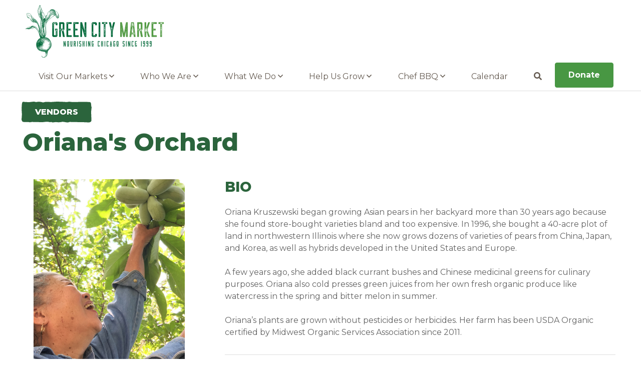

--- FILE ---
content_type: text/html; charset=utf-8
request_url: https://www.greencitymarket.org/farmer/details/kruszewski-skokie
body_size: 28024
content:



<!DOCTYPE html>
<html lang="en" class="no-js">
<head id="Head1" runat="server">
    <!-- Google Tag Manager -->
    <script>(function(w,d,s,l,i){w[l]=w[l]||[];w[l].push({'gtm.start':
    new Date().getTime(),event:'gtm.js'});var f=d.getElementsByTagName(s)[0],
    j=d.createElement(s),dl=l!='dataLayer'?'&l='+l:'';j.async=true;j.src=
    'https://www.googletagmanager.com/gtm.js?id='+i+dl;f.parentNode.insertBefore(j,f);
    })(window,document,'script','dataLayer','GTM-5SQXC5J');</script>
    <!-- End Google Tag Manager -->

    <meta http-equiv="X-UA-Compatible" content="IE=10">
    <meta charset="UTF-8" />

    <title>
    Oriana&#39;s Orchard -
 Green City Market</title>

    <!-- Info -->
    <meta name="Description" content="" />
    <meta name="viewport" content="width=device-width, initial-scale=1.0" />
    <meta name="author" content="Green City Market" />
    <meta name="Copyright" content="Copyright (c) Green City Market" />
    <meta name="HandheldFriendly" content="true" />
    <meta name="viewport" content="initial-scale=1.0, user-scalable=yes, width=device-width" />
    <meta name="apple-mobile-web-app-title" content="Green City Market" />

    
    <meta property="og:url" content="https://www.greencitymarket.org/farmer/details/kruszewski-skokie" />
    <meta property="og:type" content="website" />
    <meta property="og:title" content="Oriana's Orchard" />
    <meta property="og:description" content="Oriana Kruszewski began growing Asian pears in her backyard more than 30 years ago because she found store-bought varieties bland and too expensive. In 1996, she bought a 40-acre plot of land in northwestern Illinois w" />
    <meta property="og:image" content="https://www.greencitymarket.org/content/images/farmers/orianas_orchard-1.png" />

    

    <!--
    Steps to adding Favicons:
    1. Visit https://realfavicongenerator.net/
    2. Select and upload a 400x400 (square) hi-res image
    3. Only change to page 2 is, under "Favicon for Android Chrome", add an App Name (e.g., Spinutech)
    4. Click "Generate your Favicons and HTML code" button
    5. Download Favicon Package and copy all files into your-site/images/favicons folder
    6. Copy and paste the generated code OVER this entire comment, changing the path name for each to include /images/favicons
    -->
    <!-- Fav icon -->
    <link rel="Icon" href="/Content/images/siteIdentity/radish_favicon-1.png?aab4" type="image/png" />
    <link href="/content/images/siteIdentity/favicon.ico" rel="apple-touch-icon" />

    <link href="https://fonts.googleapis.com/css2?family=Montserrat:ital,wght@0,300;0,400;0,700;0,800;1,300;1,400;1,700;1,800&display=swap" rel="stylesheet">

    <!-- Styles -->
    <style>:root{ --primary-color:#ff6600; --secondary-color:#969696; }</style>
    <link href="/Scripts/css/smoothness/jquery-ui-1.8.12.custom.css?aab4" rel="stylesheet" type="text/css" />
    <link href="/content/styles/styles.css?aab4" media="all" rel="stylesheet" type="text/css" />
    <link href="/content/styles/print.css?aab4" media="print" rel="stylesheet" type="text/css" />
    <link href="//netdna.bootstrapcdn.com/font-awesome/4.1.0/css/font-awesome.min.css" rel="stylesheet" />
    <link href="/content/styles/album/album-gallery.css?aab4" rel="stylesheet" />
    <link href="https://cdn.jsdelivr.net/jquery.slick/1.6.0/slick.css" rel="stylesheet" type="text/css" />
    <link href="/Content/styles/custom-slick.css" rel="stylesheet" type="text/css" />

    
    <!-- JavaScript -->
    <script src="https://cdn.jsdelivr.net/npm/css-vars-ponyfill@2"></script>
    <script src="//ajax.googleapis.com/ajax/libs/jquery/3.5.1/jquery.min.js" type="text/javascript"></script>
    <script src="/Scripts/jquery.ui/js/jquery-ui-1.11.4.min.js" type="text/javascript"></script>
    <script src="/scripts/jquery.ga-event-tracker.js" type="text/javascript"></script>
    <script src="/scripts/jquery.link-icons.js" type="text/javascript"></script>
    <script type="text/javascript" src="/scripts/browser/jquery.browser.js"></script>
    <script src="https://cdn.jsdelivr.net/jquery.slick/1.6.0/slick.min.js" type="text/javascript"></script>
    <script src="/scripts/iframes.js" type="text/javascript"></script>
    <script src="/scripts/slick.js" type="text/javascript"></script>
    

    <!-- response -->
    <script src="/scripts/responsive/responsive.min.js?aab4" type="text/javascript"></script>
    <script src="/Scripts/responsive/responsive-init.js?aab4" type="text/javascript"></script>

    <!-- Utilities -->
    <script src="/scripts/utils/webitects.js?aab4" type="text/javascript"></script>
    <script src="/scripts/utils/w.address-form.js?aab4" type="text/javascript"></script>
    <script src="/scripts/utils/w.client-info.js?aab4" type="text/javascript"></script>
    <script src="/scripts/utils/w.confirm-click.js?aab4" type="text/javascript"></script>
    <script src="/scripts/utils/w.confirm-message.js?aab4" type="text/javascript"></script>
    <script src="/scripts/utils/w.form-message.js?aab4" type="text/javascript"></script>
    <script src="/scripts/w.modal-form.js?aab4" type="text/javascript"></script>
    <script src="/Scripts/jquery.fancybox/jquery.fancybox.min.js" type="text/javascript"></script>

    <!--Tock Widget-->
    <script>
        !function (t, o, c, k) {
            if (!t.tock) {
                var e = t.tock = function () {
                    e.callMethod ?
                        e.callMethod.apply(e, arguments) : e.queue.push(arguments)
                }; t._tock || (t._tock = e),
                    e.push = e, e.loaded = !0, e.version = '1.0', e.queue = []; var f = o.createElement(c); f.async = !0,
                        f.src = k; var g = o.getElementsByTagName(c)[0]; g.parentNode.insertBefore(f, g)
            }
        }(
            window, document, 'script', 'https://www.exploretock.com/tock.js');

        tock('init', 'greencitymarket');
    </script>
    <!--End Tock Widget-->

    <script type="text/javascript">
        cssVars({
            variables: { '--primary-color' : '#ff6600', '--secondary-color' : '#969696' },
            include: 'link[href^="/content/styles/master.css?"], script[data-css-ponyfill="true"]'
        });

        (function ($) {
            $(function() {
                webitects.validationHelper.init();

	    	    $(".fancybox").fancybox({
                    padding: 0,
                    loop: true,
                });
            });
        })(jQuery);
    </script>

    

</head>

<body>
    <!-- Google Tag Manager (noscript) -->
    <noscript><iframe src="https://www.googletagmanager.com/ns.html?id=GTM-5SQXC5J"
    height="0" width="0" style="display:none;visibility:hidden"></iframe></noscript>
    <!-- End Google Tag Manager (noscript) -->

    <div class="site_wrapper">
        


        <!-- Notification -->
        




<nav aria-label="mobile navigation" class="nav_overlay">
    <p class="h4">Menu</p>
    <a href="javascript:void(0);" class="nav_overlay_close"><i class="far fa-times" title="close navigation"></i><span class="visuallyhidden">Close</span></a>
    <ul>
            <li><a href="/visit-our-markets">Visit Our Markets</a></li>
            <li><a href="/who-we-are">Who We Are</a></li>
            <li><a href="/what-we-do">What We Do</a></li>
            <li><a href="/help-us-grow">Help Us Grow</a></li>
            <li><a href="/chef-bbq">Chef BBQ</a></li>
            <li><a href="/calendar">Calendar</a></li>
        <li class="mobile_link"><a href="#">Link</a></li>
        <li><a href="/donate" class="btn btn-success">Donate</a></li>
        <li><a href="javascript:void(0);" class="searchtoggle"><i class="fas fa-search"></i> Search</a></li>
    </ul>
</nav>

        <div role="search" class="searchbar clearfix">
            <div class="wrapper">
                <div class="search_box">
                    <form action="/search" method="get" id="search-content">
                        <fieldset>
                            <div>
                                <label for="q" class="visuallyhidden">Search terms</label>
                                <input type="text" name="q" id="q" value="" class="addsearch" placeholder="What are you looking for?" />
                            </div>
                            <div>
                                <a class="btn btn-small" title="search" href="#" onclick="document.getElementById('search-content').submit();">Submit</a>
                            </div>
                        </fieldset>
                    </form>
                </div>
            </div>
        </div>

        <header class="site_header clearfix">
            <div class="wrapper">
                <a href="/" class="logo"> <span class="visuallyhidden">Parkersburg, Iowa</span></a>



<a href="javascript:void(0);" class="nav_overlay_btn"><i class="fas fa-bars"></i> <span class="visuallyhidden"> Menu</span></a>
<nav class="nav_primary clearfix">
    <ul class="parent">
            <li class="drop_nav">
                    <a href="/visit-our-markets">Visit Our Markets <i class="far fa-angle-down"></i></a>
                
                <ul>
                            <li>
                                <a href="/market/details/lincoln">Lincoln Park</a>
                            </li>
                            <li>
                                <a href="/market/details/west">West Loop</a>
                            </li>
                            <li>
                                <a href="/market/details/avondale">Avondale</a>
                            </li>
                            <li>
                                <a href="/visit-our-markets/become-a-vendor">Become a Vendor</a>
                            </li>

                    <li></li> 
                </ul>
            </li>
            <li class="drop_nav">
                    <a href="/who-we-are">Who We Are <i class="far fa-angle-down"></i></a>
                
                <ul>
                            <li>
                                <a href="/who-we-are/our-founder">Our Founder</a>
                            </li>
                            <li>
                                <a href="/who-we-are/our-board-of-directors">Our Board of Directors</a>
                            </li>
                            <li>
                                <a href="/who-we-are/our-associate-board">Our Associate Board</a>
                            </li>
                            <li>
                                <a href="/who-we-are/our-staff">Our Staff</a>
                            </li>
                            <li>
                                <a href="/who-we-are/our-vendors">Our Vendors</a>
                            </li>
                            <li>
                                <a href="/who-we-are/our-chef-beverage-partners">Our Culinary Connections</a>
                            </li>
                            <li>
                                <a href="/who-we-are/our-supporters">Our Supporters</a>
                            </li>

                    <li></li> 
                </ul>
            </li>
            <li class="drop_nav">
                    <a href="/what-we-do">What We Do <i class="far fa-angle-down"></i></a>
                
                <ul>
                            <li>
                                <a href="/what-we-do/our-mission-vision-values">Our Mission + Vision + Values</a>
                            </li>
                            <li>
                                <a href="/what-we-do/supporting-local-farmers">Supporting Local Farmers</a>
                            </li>
                            <li>
                                <a href="/what-we-do/educating-our-community">Educating Our Community</a>
                            </li>
                            <li>
                                <a href="/what-we-do/expanding-food-access">Expanding Food Access</a>
                            </li>
                            <li>
                                <a href="/what-we-do/sharing-stories">Sharing Stories</a>
                            </li>

                    <li></li> 
                </ul>
            </li>
            <li class="drop_nav">
                    <a href="/help-us-grow">Help Us Grow <i class="far fa-angle-down"></i></a>
                
                <ul>
                            <li>
                                <a href="/help-us-grow/give-monthly">Give Monthly</a>
                            </li>
                            <li>
                                <a href="/help-us-grow/join-the-leadership-circle">Join the Leadership Circle</a>
                            </li>
                            <li>
                                <a href="/help-us-grow/match-your-gift">Match Your Gift</a>
                            </li>
                            <li>
                                <a href="/help-us-grow/give-in-honor-memory">Give in Honor/Memory</a>
                            </li>
                            <li>
                                <a href="/help-us-grow/sponsor-markets-events">Sponsor Markets + Events</a>
                            </li>
                            <li>
                                <a href="/help-us-grow/give-other-ways">Give Other Ways</a>
                            </li>
                            <li>
                                <a href="/help-us-grow/volunteer">Volunteer</a>
                            </li>
                            <li>
                                <a href="/help-us-grow/join-our-team">Join Our Team</a>
                            </li>

                    <li></li> 
                </ul>
            </li>
            <li class="drop_nav">
                    <a href="/chef-bbq">Chef BBQ <i class="far fa-angle-down"></i></a>
                
                <ul>
                            <li>
                                <a href="/chef-bbq/vip-experience">VIP Experience</a>
                            </li>
                            <li>
                                <a href="/chef-bbq/sponsors">Sponsors</a>
                            </li>
                            <li>
                                <a href="/chef-bbq/talent">Talent</a>
                            </li>
                            <li>
                                <a href="/chef-bbq/ticket-info">Ticket Info</a>
                            </li>

                    <li></li> 
                </ul>
            </li>
            <li class="drop_nav">
                    <a href="/calendar">Calendar</a>
                
                <ul>

                    <li></li> 
                </ul>
            </li>
        <li><a href="javascript:void(0);" class="searchtoggle"><i class="fas fa-search"></i> <span class="visuallyhidden"> Search</span></a></li>
        <li><a href="/donate" class="btn btn-success">Donate</a></li>
    </ul>
</nav>

            </div>
        </header>

        <!-- Feature -->
        
        <!-- /Feature -->
        <!-- Main -->
        <main id="main">

            



            <!-- Primary content -->


            
            



<div class="no_banner clearfix">
    
    <div class="item">
        <h1>
            <a href="/who-we-are/vendors"><span>Vendors</span></a>
            Oriana&#39;s Orchard
        </h1>
    </div>
</div>

<div class="content">
    <div class="wrapper">
        <div class="profile">

            <div class="profile_primary">
                    <div class="profile_pic">
                        <img src="/Content/images/farmers/orianas_orchard-1.png" alt="Oriana&#39;s Orchard">
                    </div>

                <div class="platform">
                    <p class="title">Contact Info</p>
                    <p>
                        Oriana Kruszewski<br>
8429 N Harding Ave<br />
Skokie, IL 60076<br />

847-673-9175                    </p>
                    <ul>
                            <li><a href="https://asianpearfarm.com"><i class="fas fa-external-link" title="Website"></i><span class="visuallyhidden">Website Link</span>Visit Website</a></li>
                                                    <li><a href="mailto:asianpearfarm1@gmail.com"><i class="far fa-envelope" title="Envelope"></i><span class="visuallyhidden">Email</span>Email Us</a></li>
                                                    <li><a href="https://www.facebook.com/orianasorchard/"><i class="fab fa-facebook-f" title="Facebook"></i><span class="visuallyhidden">Facebook</span>Facebook</a></li>
                                                                            <li><a href="https://www.instagram.com/orianas_orchard/"><i class="fab fa-instagram" title="Instagram"></i><span class="visuallyhidden">Instagram</span>Instagram</a></li>
                    </ul>
                </div>
            </div>

            <div class="profile_secondary">

                <h3>Bio</h3>
                <p>
                    <p><span class="nanospell-typo">Oriana Kruszewski began growing Asian pears in her backyard more than 30 years ago because she found store-bought varieties bland and too expensive. In 1996, she bought a 40-acre plot of land in northwestern Illinois where she now grows dozens of varieties of pears from China, Japan, and Korea, as well as hybrids developed in the United States and Europe. </span></p>
<p><span class="nanospell-typo">A few years ago, she added black currant bushes and Chinese medicinal greens for culinary purposes. Oriana also cold presses green juices from her own fresh organic produce like watercress in the spring and bitter melon in summer.</span></p>
<p><span class="nanospell-typo"> Oriana&rsquo;s plants are grown without pesticides or herbicides. Her farm has been USDA Organic certified by Midwest Organic Services Association since 201</span><span class="nanospell-typo">1.</span></p>
                </p>
                <hr>

                <p class="h5">Specialties</p>
                <p>Asian pears, produce, preserves, paw paw, herbs, kimchi, tea</p>
                <hr>

                    <p class="h5">Participating Markets</p>
                            <p>Indoor Market</p>
                    <hr>

                    <p class="h5">Certifications</p>
                            <p>USDA Certified Organic</p>
                    <hr>

                    <p class="h5">Nutrition Assistance Programs</p>
                            <p>SNAP</p>
                    <hr>

            </div>
        </div>
    </div>
</div>


<div class="panel events_feed clearfix">
    <div class="wrapper center">
        <h3>UPCOMING Events With GREEN CITY MARKET</h3>
<p class="lead">From farmers markets to kids' programming, special events, and more, check out Green City Market's lineup below.</p>


    <div class="events_feed flex_grid flex_4x flex_borders flex_margin">
            <a href="/calendar/details/gcm-avondale-01-31-2026" class="flex_item">
                <span class="date">
                    <span class="event_day">31</span>
                    <span class="event_month">Jan</span>
                </span>
                <span class="event_info">
                    <span class="event_time">Saturday, 8:00am&ndash;1:00pm</span>
                    <span class="event_head">GCM Avondale</span>
                </span>
            </a>
            <a href="/calendar/details/gcm-avondale-02-07-2026" class="flex_item">
                <span class="date">
                    <span class="event_day">7</span>
                    <span class="event_month">Feb</span>
                </span>
                <span class="event_info">
                    <span class="event_time">Saturday, 8:00am&ndash;1:00pm</span>
                    <span class="event_head">GCM Avondale</span>
                </span>
            </a>
            <a href="/calendar/details/gcm-avondale-02-14-2026" class="flex_item">
                <span class="date">
                    <span class="event_day">14</span>
                    <span class="event_month">Feb</span>
                </span>
                <span class="event_info">
                    <span class="event_time">Saturday, 8:00am&ndash;1:00pm</span>
                    <span class="event_head">GCM Avondale</span>
                </span>
            </a>
            <a href="/calendar/details/gcm-avondale-02-21-2026" class="flex_item">
                <span class="date">
                    <span class="event_day">21</span>
                    <span class="event_month">Feb</span>
                </span>
                <span class="event_info">
                    <span class="event_time">Saturday, 8:00am&ndash;1:00pm</span>
                    <span class="event_head">GCM Avondale</span>
                </span>
            </a>
    </div>


    </div>
</div>



            <div class="clear"></div>
            <!-- /Primary content -->
            <!-- Secondary content -->
            
            
            <!-- /Secondary content -->


            <div class="clear"></div>

            



            

        </main>
        <!-- /Content -->
        <!-- Footer Panels -->
        
        <!-- /Footer Panels -->

        <footer class="site_footer clearfix">
            <div class="wrapper">
                <div class="group structure clearfix">
                    <div class="group_1of4 first">
                        <p><a href="/" class="footer_logo"><img src="/Content/images/white-logo.png"><span class="visuallyhidden">Green City Market</span></a></p>
                        <address>
                            3057 N Rockwell St<br>
                            <br>
                            Chicago, IL 60618<br>
                        </address>
                        <ul class="social clearfix">
                            <li><a href="https://www.facebook.com/greencitymarket"><i class="fab fa-facebook-f fa-lg" title="Facebook"></i> <span class="visuallyhidden">Facebook</span></a></li>
                            <li><a href="https://twitter.com/greencitymarket"><i class="fab fa-twitter fa-lg" title="Twitter"></i> <span class="visuallyhidden">Twitter</span></a></li>
                            <li><a href="https://www.instagram.com/greencitymarket"><i class="fab fa-instagram fa-lg" title="Instagram"></i> <span class="visuallyhidden">Instagram</span></a></li>
                            <li><a href="https://www.linkedin.com/company/chicago&#39;s-green-city-market/"><i class="fab fa-linkedin fa-lg" title="LinkedIn"></i> <span class="visuallyhidden">LinkedIn</span></a></li>
                        </ul>
                    </div>
                    <div class="group_1of4 middle">
<p class="h5">Dig In</p>
<ul>
<li><a href="/markets">Visit Our Markets</a></li>
<li><a href="/calendar">Upcoming Events</a></li>
<li><a href="/market/become-a-vendor">Become a Vendor</a></li>
<li><a href="/what-we-do/stories">Press Room</a></li>
<li><a href="/privacy-policy">Privacy Policy</a></li>
<li><a href="/community-commitment">Community Commitment</a></li>
<li><a href="/contact-us">Contact Us</a></li>
</ul>
</div>
<div class="group_1of4 middle">
<p class="h5">Help Us Grow</p>
<ul>
<li><a href="/donate">Donate</a></li>
<li><a href="/help-us-grow/give-monthly">Give Monthly</a></li>
<li><a href="/help-us-grow/get-your-gifts-matched">Match Your Gift</a></li>
<li><a href="/help-us-grow/give-other-ways">Give Other Ways</a></li>
<li><a href="/help-us-grow/sponsor">Sponsor Markets + Events</a></li>
<li><a href="/help-us-grow/volunteer">Volunteer</a></li>
<li><a href="/help-us-grow/join-our-team">Join Our Team</a></li>
</ul>
</div>
                    <div class="group_1of4 last">
                        <p class="h5">Feed My Inbox</p>

                        <div class="form clearfix">
                            <form action="//greencitymarket.us14.list-manage.com/subscribe/post?u=451c36af6175747e4f02e9f2f&amp;id=effd6b4c81" method="post" id="mc-embedded-subscribe-form" name="mc-embedded-subscribe-form" class="validate" target="_blank" novalidate>
                                <fieldset>
                                    <div>
                                        <input type="email" value="" name="EMAIL" id="mce-EMAIL" size="24" placeholder="Email Address" required>
                                    </div>
                                    <div>
                                        <input type="submit" value="Subscribe" name="subscribe" id="mc-embedded-subscribe" class="btn btn-large">
                                    </div>
                                </fieldset>
                            </form>
                        </div>

                    </div>
                </div>
                <div class="sponsor_logos">
                    <ul class="clearfix">
                        <li><a href="https://spinutech.com/"><img src="/Content/images/Spinutech-Logo.png" alt="Spinutech" width="150"></a></li>
                        
                    </ul>
                </div>
                <p>
                    <small>
                        Copyright &copy;
                        <script>today = new Date(); year0 = today.getFullYear(); document.write(year0);</script> Green City Market. All Rights Reserved.<br>
                        <a href="https://www.spinutech.com" rel="nofollow">Site by Spinutech</a>
                    </small><br />
                    <small>
                        <a href="/sitemap" rel="nofollow">Sitemap</a>
                    </small>
                </p>
                <div class="top_site"> <a title="go to top of site" href="javascript:void(0);" id="toTop"><span class="visuallyhidden">go to top of site</span> <i class="far fa-arrow-circle-up fa-3x"></i></a> </div>
            </div>
        </footer>
        <div class="mobile"></div>

    </div><!--/site wrapper-->

        <!-- Begin Google Anlaytics code -->
        <script>
          (function(i,s,o,g,r,a,m){i['GoogleAnalyticsObject']=r;i[r]=i[r]||function(){
          (i[r].q=i[r].q||[]).push(arguments)},i[r].l=1*new Date();a=s.createElement(o),
          m=s.getElementsByTagName(o)[0];a.async=1;a.src=g;m.parentNode.insertBefore(a,m)
          })(window,document,'script','https://www.google-analytics.com/analytics.js','ga');

          ga('create', 'UA-1937185-1', 'auto');
          ga('send', 'pageview');

        </script>
        <!-- End Google Anlaytics code -->

    <script type="text/javascript">
        (function ($) {
            $(function () {

                var delay = $('#popUpDelay').val();
                var modal = $('#myPopUpModal');

                delay = delay * 1000;
                var interval = setInterval(function () {
                    modal.css("display", "block");
                    clearInterval(interval);
                }, delay);

                $('#closeBtn').click(function () {
                    modal.css("display", "none");
                });

            });
        })(jQuery);
    </script>

    <script>
        window.addEventListener("load", function () {
            // page level jquery
        });
    </script>
    <script src="/Scripts/libraries.js"></script>
    <script async src="/Scripts/selectors.js"></script>
    <script src="https://kit.fontawesome.com/ae40e19490.js"></script>
</body>
</html>


--- FILE ---
content_type: application/javascript
request_url: https://www.greencitymarket.org/Scripts/responsive/responsive-init.js?aab4
body_size: 2862
content:
(function ($) {

	//this script relies on webitects.js (webitects.responsive)
	var _Responsive = Responsive ||
			// ensure no js errors if not included
			{ onLayoutChange: function () { alert('Method not implemented; please include webitects.js script in page head!'); } },


	//flags
		_menu_created,
		_menu_open,


	//method to create the custom sidebar menu for smaller window sizes
		_createMenu = function () {
			if ($("#nav, #header-nav").length == 0) return;

            //get the main navigation and remove any nested navigation from the hover menu
            //instead of grabbing nested navigation from hover menu, we will always grab it from the "#nav-secondary ul" on the page
            var navClone = $("#nav ul").first().clone();

            navClone.find("li.dropdown").each(function () {
                $(this).removeClass("dropdown");
                $(this).find('ul').remove();
            });

            //get the html of each of our navigation ul's
            var nav = navClone.html();
            var navSecondary = ($("#nav-secondary ul").size() > 0) ? $("#nav-secondary ul").html() : "";
			var navHeader = $("#header-nav").html();
			
			$("#header").append("<a id='nav-toggle' href='#'><i class='fa fa-bars'></i> Menu</a>");
			$("body").append("<div id='menu'><ul>" + nav + navHeader + "<li>" + "</li></ul></div>");
			if ($("#nav-secondary ul").size() > 0) $("#menu .current").append("<ul>" + navSecondary + "</ul>");
            $("#menu").height($(window).height());
			$("#nav, #header-nav").hide();

			$("#nav-toggle").click(function (event) {
				$("#menu").show().animate({ right: "0" }, 150);
				$("#wrapper").css({ position: "fixed", top: "auto", width: $("#wrapper").width() }).animate({ right: "250px" }, 150);
				_menu_open = true;
				event.stopPropagation();
				return false;
			});

			$("html").on("click touchstart", function (e) {
				if (_menu_open && $("#menu").has(e.target).length === 0) {
					$("#menu").animate({ right: "-400px" }, 150, function () {
						$(this).hide();
					});
					$("#wrapper").animate({ right: 0 }, 150, function () {
						$(this).css({ position: "static", top: "auto", width: "auto" });
					});
					_menu_open = false;
					e.stopPropagation();
					return false;
				}
			});
		},

	//method to remove the custom sidebar menu
        _removeMenu = function () {
            $("#menu, #nav-toggle").remove();
			$("#nav, #header-nav").show();
			$("#wrapper").css({ position: "static", top: "auto", width: "auto" });
		};


	//listen for responsive layout change; will also be fired once on page load
	_Responsive.onLayoutChange(function (layout) {
		if (layout == _Responsive.LayoutType.NARROW) {
			_createMenu();
			_menu_created = true;
		} else {
			if (_menu_created)
				_removeMenu();
			_menu_created = false;
		}
	});
	
	// Responsive settings
    _Responsive.init({
    	layouts: {
    	    NARROW: { maxWidth: 880, applySequencing: true }
    	},
    	cssFolder: "/content/styles/"
    });

})(jQuery);

--- FILE ---
content_type: application/javascript
request_url: https://www.greencitymarket.org/scripts/utils/webitects.js?aab4
body_size: 98470
content:
/*  webitects namespace
*
*   v 1.4.3.1   03-17-2015  Minor fix to validation helper
*   v 1.4.3.0   12-11-2014  Added utility.formatThousands(n)
*   v 1.4.2.0   01-08-2014  Updated webitects.hashEvent
*   v 1.3.2.0   01-06-2013  Added webitects.imageScaler(); Added webitects.call(); Updated webitects.localStorage
*   v 1.1.0.0   01-03-2013  Updated webitects.templater
*   v 1.0.0.0   12-30-2013  Initial version
*
*/

var webitects = window.webitects || {};

/* jQuery Storage API Plugin 1.5.0 https://github.com/julien-maurel/jQuery-Storage-API */
!function (e) { function t(t) { var r, n, i, o = arguments.length, s = window[t], a = arguments, u = a[1]; if (2 > o) throw Error("Minimum 2 arguments must be given"); if (e.isArray(u)) { n = {}; for (var g in u) { r = u[g]; try { n[r] = JSON.parse(s.getItem(r)) } catch (m) { n[r] = s.getItem(r) } } return n } if (2 != o) { try { n = JSON.parse(s.getItem(u)) } catch (m) { throw new ReferenceError(u + " is not defined in this storage") } for (var g = 2; o - 1 > g; g++) if (n = n[a[g]], void 0 === n) throw new ReferenceError([].slice.call(a, 1, g + 1).join(".") + " is not defined in this storage"); if (e.isArray(a[g])) { i = n, n = {}; for (var f in a[g]) n[a[g][f]] = i[a[g][f]]; return n } return n[a[g]] } try { return JSON.parse(s.getItem(u)) } catch (m) { return s.getItem(u) } } function n(t) { var r, n, i = arguments.length, o = window[t], s = arguments, a = s[1], u = s[2], g = {}; if (2 > i || !e.isPlainObject(a) && 3 > i) throw Error("Minimum 3 arguments must be given or second parameter must be an object"); if (e.isPlainObject(a)) { for (var m in a) r = a[m], e.isPlainObject(r) ? o.setItem(m, JSON.stringify(r)) : o.setItem(m, r); return a } if (3 == i) return "object" == typeof u ? o.setItem(a, JSON.stringify(u)) : o.setItem(a, u), u; try { n = o.getItem(a), null != n && (g = JSON.parse(n)) } catch (f) { } n = g; for (var m = 2; i - 2 > m; m++) r = s[m], n[r] && e.isPlainObject(n[r]) || (n[r] = {}), n = n[r]; return n[s[m]] = s[m + 1], o.setItem(a, JSON.stringify(g)), g } function i(t) { var r, n, i = arguments.length, o = window[t], s = arguments, a = s[1]; if (2 > i) throw Error("Minimum 2 arguments must be given"); if (e.isArray(a)) { for (var u in a) o.removeItem(a[u]); return !0 } if (2 == i) return o.removeItem(a), !0; try { r = n = JSON.parse(o.getItem(a)) } catch (g) { throw new ReferenceError(a + " is not defined in this storage") } for (var u = 2; i - 1 > u; u++) if (n = n[s[u]], void 0 === n) throw new ReferenceError([].slice.call(s, 1, u).join(".") + " is not defined in this storage"); if (e.isArray(s[u])) for (var m in s[u]) delete n[s[u][m]]; else delete n[s[u]]; return o.setItem(a, JSON.stringify(r)), !0 } function o(t, r) { var n = u(t); for (var o in n) i(t, n[o]); if (r) for (var o in e.namespaceStorages) g(o) } function s(r) { var n = arguments.length, i = arguments, o = (window[r], i[1]); if (1 == n) return 0 == u(r).length; if (e.isArray(o)) { for (var a = 0; a < o.length; a++) if (!s(r, o[a])) return !1; return !0 } try { var g = t.apply(this, arguments); e.isArray(i[n - 1]) || (g = { totest: g }); for (var a in g) if (!(e.isPlainObject(g[a]) && e.isEmptyObject(g[a]) || e.isArray(g[a]) && !g[a].length) && g[a]) return !1; return !0 } catch (m) { return !0 } } function a(r) { var n = arguments.length, i = arguments, o = (window[r], i[1]); if (2 > n) throw Error("Minimum 2 arguments must be given"); if (e.isArray(o)) { for (var s = 0; s < o.length; s++) if (!a(r, o[s])) return !1; return !0 } try { var u = t.apply(this, arguments); e.isArray(i[n - 1]) || (u = { totest: u }); for (var s in u) if (void 0 === u[s] || null === u[s]) return !1; return !0 } catch (g) { return !1 } } function u(r) { var n = arguments.length, i = window[r], o = arguments, s = (o[1], []), a = {}; if (a = n > 1 ? t.apply(this, o) : i, a._cookie) for (var u in e.cookie()) "" != u && s.push(u.replace(a._prefix, "")); else for (var g in a) s.push(g); return s } function g(t) { if (!t || "string" != typeof t) throw Error("First parameter must be a string"); window.localStorage.getItem(t) || window.localStorage.setItem(t, "{}"), window.sessionStorage.getItem(t) || window.sessionStorage.setItem(t, "{}"); var r = { localStorage: e.extend({}, e.localStorage, { _ns: t }), sessionStorage: e.extend({}, e.sessionStorage, { _ns: t }) }; return e.cookie && (window.cookieStorage.getItem(t) || window.cookieStorage.setItem(t, "{}"), r.cookieStorage = e.extend({}, e.cookieStorage, { _ns: t })), e.namespaceStorages[t] = r, r } var m = "ls_", f = "ss_", c = { _type: "", _ns: "", _callMethod: function (e, t) { var r = [this._type]; return this._ns && r.push(this._ns), [].push.apply(r, t), e.apply(this, r) }, get: function () { return this._callMethod(t, arguments) }, set: function () { var t = arguments.length, i = arguments, o = i[0]; if (1 > t || !e.isPlainObject(o) && 2 > t) throw Error("Minimum 2 arguments must be given or first parameter must be an object"); if (e.isPlainObject(o) && this._ns) { for (var s in o) n(this._type, this._ns, s, o[s]); return o } return r = this._callMethod(n, i), this._ns ? r[o] : r }, remove: function () { if (arguments.length < 1) throw Error("Minimum 1 argument must be given"); return this._callMethod(i, arguments) }, removeAll: function (e) { return this._ns ? (n(this._type, this._ns, {}), !0) : o(this._type, e) }, isEmpty: function () { return this._callMethod(s, arguments) }, isSet: function () { if (arguments.length < 1) throw Error("Minimum 1 argument must be given"); return this._callMethod(a, arguments) }, keys: function () { return this._callMethod(u, arguments) } }; if (e.cookie) { window.name || (window.name = Math.floor(1e8 * Math.random())); var l = { _cookie: !0, _prefix: "", _expires: null, setItem: function (t, r) { e.cookie(this._prefix + t, r, { expires: this._expires }) }, getItem: function (t) { return e.cookie(this._prefix + t) }, removeItem: function (t) { return e.removeCookie(this._prefix + t) }, clear: function () { for (var t in e.cookie()) "" != t && (!this._prefix && -1 === t.indexOf(m) && -1 === t.indexOf(f) || this._prefix && 0 === t.indexOf(this._prefix)) && e.removeCookie(t) }, setExpires: function (e) { return this._expires = e, this } }; window.localStorage || (window.localStorage = e.extend({}, l, { _prefix: m, _expires: 3650 }), window.sessionStorage = e.extend({}, l, { _prefix: f + window.name + "_" })), window.cookieStorage = e.extend({}, l), e.cookieStorage = e.extend({}, c, { _type: "cookieStorage", setExpires: function (e) { return window.cookieStorage.setExpires(e), this } }) } e.initNamespaceStorage = function (e) { return g(e) }, e.localStorage = e.extend({}, c, { _type: "localStorage" }), e.sessionStorage = e.extend({}, c, { _type: "sessionStorage" }), e.namespaceStorages = {}, e.removeAllStorages = function (t) { e.localStorage.removeAll(t), e.sessionStorage.removeAll(t), e.cookieStorage && e.cookieStorage.removeAll(t), t || (e.namespaceStorages = {}) } } (jQuery);

// jquery.ba-hashchange.min.js: http://benalman.com/projects/jquery-hashchange-plugin/
(function (e, t, n) { "$:nomunge"; function c(e) { e = e || location.href; return "#" + e.replace(/^[^#]*#?(.*)$/, "$1") } var r = navigator.userAgent.toLowerCase(); var i = /msie/.test(r); var s = "hashchange", o = document, u, a = e.event.special, f = o.documentMode, l = "on" + s in t && (f === n || f > 7); e.fn[s] = function (e) { return e ? this.bind(s, e) : this.trigger(s) }; e.fn[s].delay = 50; a[s] = e.extend(a[s], { setup: function () { if (l) { return false } e(u.start) }, teardown: function () { if (l) { return false } e(u.stop) } }); u = function () { function d() { var n = c(), r = p(a); if (n !== a) { h(a = n, r); e(t).trigger(s) } else if (r !== a) { location.href = location.href.replace(/#.*/, "") + r } u = setTimeout(d, e.fn[s].delay) } var r = {}, u, a = c(), f = function (e) { return e }, h = f, p = f; r.start = function () { u || d() }; r.stop = function () { u && clearTimeout(u); u = n }; i && !l && function () { var t, n; r.start = function () { if (!t) { n = e.fn[s].src; n = n && n + c(); t = e('<iframe tabindex="-1" title="empty"/>').hide().one("load", function () { n || h(c()); d() }).attr("src", n || "javascript:0").insertAfter("body")[0].contentWindow; o.onpropertychange = function () { try { if (event.propertyName === "title") { t.document.title = o.title } } catch (e) { } } } }; r.stop = f; p = function () { return c(t.location.href) }; h = function (n, r) { var i = t.document, u = e.fn[s].domain; if (n !== r) { i.title = o.title; i.open(); u && i.write('<script>document.domain="' + u + '"</script>'); i.close(); t.location.hash = n } } } (); return r } () })(jQuery, this);

/* jQuery.cookie https://github.com/carhartl/jquery-cookie */
(function (e) { if (typeof define === "function" && define.amd) { define(["jquery"], e) } else { e(jQuery) } })(function (e) { function n(e) { return e } function r(e) { return decodeURIComponent(e.replace(t, " ")) } function i(e) { if (e.indexOf('"') === 0) { e = e.slice(1, -1).replace(/\\"/g, '"').replace(/\\\\/g, "\\") } try { return s.json ? JSON.parse(e) : e } catch (t) { } } var t = /\+/g; var s = e.cookie = function (t, o, u) { if (o !== undefined) { u = e.extend({}, s.defaults, u); if (typeof u.expires === "number") { var a = u.expires, f = u.expires = new Date; f.setDate(f.getDate() + a) } o = s.json ? JSON.stringify(o) : String(o); return document.cookie = [s.raw ? t : encodeURIComponent(t), "=", s.raw ? o : encodeURIComponent(o), u.expires ? "; expires=" + u.expires.toUTCString() : "", u.path ? "; path=" + u.path : "", u.domain ? "; domain=" + u.domain : "", u.secure ? "; secure" : ""].join("") } var l = s.raw ? n : r; var c = document.cookie.split("; "); var h = t ? undefined : {}; for (var p = 0, d = c.length; p < d; p++) { var v = c[p].split("="); var m = l(v.shift()); var g = l(v.join("=")); if (t && t === m) { h = i(g); break } if (!t) { h[m] = i(g) } } return h }; s.defaults = {}; e.removeCookie = function (t, n) { if (e.cookie(t) !== undefined) { e.cookie(t, "", e.extend({}, n, { expires: -1 })); return true } return false } })

/* DateFormat */
var dateFormat = function () { var e = /d{1,4}|m{1,4}|yy(?:yy)?|([HhMsTt])\1?|[LloSZ]|"[^"]*"|'[^']*'/g, t = /\b(?:[PMCEA][SDP]T|(?:Pacific|Mountain|Central|Eastern|Atlantic) (?:Standard|Daylight|Prevailing) Time|(?:GMT|UTC)(?:[-+]\d{4})?)\b/g, a = /[^-+\dA-Z]/g, m = function (e, t) { for (e += "", t = t || 2; e.length < t;) e = "0" + e; return e }; return function (d, y, n) { var r = dateFormat; if (1 != arguments.length || "[object String]" != Object.prototype.toString.call(d) || /\d/.test(d) || (y = d, d = void 0), d = d ? new Date(d) : new Date, isNaN(d)) throw SyntaxError("invalid date"); y = (r.masks[y] || y || r.masks["default"]) + "", "UTC:" == y.slice(0, 4) && (y = y.slice(4), n = !0); var s = n ? "getUTC" : "get", i = d[s + "Date"](), o = d[s + "Day"](), u = d[s + "Month"](), M = d[s + "FullYear"](), l = d[s + "Hours"](), T = d[s + "Minutes"](), h = d[s + "Seconds"](), c = d[s + "Milliseconds"](), g = n ? 0 : d.getTimezoneOffset(), D = { d: i, dd: m(i), ddd: r.i18n.dayNames[o], dddd: r.i18n.dayNames[o + 7], m: u + 1, mm: m(u + 1), mmm: r.i18n.monthNames[u], mmmm: r.i18n.monthNames[u + 12], yy: (M + "").slice(2), yyyy: M, h: l % 12 || 12, hh: m(l % 12 || 12), H: l, HH: m(l), M: T, MM: m(T), s: h, ss: m(h), l: m(c, 3), L: m(c > 99 ? Math.round(c / 10) : c), t: 12 > l ? "a" : "p", tt: 12 > l ? "am" : "pm", T: 12 > l ? "A" : "P", TT: 12 > l ? "AM" : "PM", Z: n ? "UTC" : ((d + "").match(t) || [""]).pop().replace(a, ""), o: (g > 0 ? "-" : "+") + m(100 * Math.floor(Math.abs(g) / 60) + Math.abs(g) % 60, 4), S: ["th", "st", "nd", "rd"][i % 10 > 3 ? 0 : (i % 100 - i % 10 != 10) * i % 10] }; return y.replace(e, function (e) { return e in D ? D[e] : e.slice(1, e.length - 1) }) } }(); dateFormat.masks = { "default": "ddd mmm dd yyyy HH:MM:ss", shortDate: "m/d/yy", mediumDate: "mmm d, yyyy", longDate: "mmmm d, yyyy", fullDate: "dddd, mmmm d, yyyy", shortTime: "h:MM TT", mediumTime: "h:MM:ss TT", longTime: "h:MM:ss TT Z", isoDate: "yyyy-mm-dd", isoTime: "HH:MM:ss", isoDateTime: "yyyy-mm-dd'T'HH:MM:ss", isoUtcDateTime: "UTC:yyyy-mm-dd'T'HH:MM:ss'Z'" }, dateFormat.i18n = { dayNames: ["Sun", "Mon", "Tue", "Wed", "Thu", "Fri", "Sat", "Sunday", "Monday", "Tuesday", "Wednesday", "Thursday", "Friday", "Saturday"], monthNames: ["Jan", "Feb", "Mar", "Apr", "May", "Jun", "Jul", "Aug", "Sep", "Oct", "Nov", "Dec", "January", "February", "March", "April", "May", "June", "July", "August", "September", "October", "November", "December"] }, Date.prototype.format = function (e, t) { return dateFormat(this, e, t) }

/* w.array.list */
Array.prototype.add = function (e) { var t = this.type; if (typeof t === "undefined") this.type = typeof e; else if (this.type !== typeof e && e !== null) throw 'Item is of type "' + typeof e + '," but this array is composed of "' + this.type + '" type objects.'; this.push(e) }; Array.prototype.addRange = function (e) { var t = this; if (e !== undefined) { e.foreach(function (e) { t.add(e) }) } return t.clone() }; Array.prototype.any = function () { return this.length > 0 }; Array.prototype.clone = function () { var e = []; this.foreach(function (t) { e.add(t) }); return e }; Array.prototype.distinct = function (e) { var t = []; var n = this; for (var r = 0; r < n.length; r++) { if (typeof e === "function" && e(n[r]) || n[r] === e) { if (typeof e === "function" && e(n[r])) { if (t.findIndex(function (t) { return t == e(n[r]) }) == -1) t.add(e(n[r])) } } else if (typeof e === "undefined") { if (t.findIndex(function (e) { return e == n[r] }) == -1) t.add(n[r]) } } return t }; Array.prototype.find = function (e) { var t; var n = this; for (var r = 0; r < n.length; r++) { if (typeof e === "function" && e(n[r]) || n[r] === e) { t = n[r]; break } } return t }; Array.prototype.findAll = function (e) { var t = []; var n = this; for (var r = 0; r < n.length; r++) { if (typeof e === "function" && e(n[r]) || n[r] === e) t.add(n[r]) } return t }; Array.prototype.findIndex = function (e) { var t = -1; var n = this; for (var r = 0; r < n.length; r++) { if (typeof e === "function" && e(n[r]) || n[r] === e) { t = r; break } } return t }; Array.prototype.first = function () { var e; if (this.length > 0) e = this[0]; return e }; Array.prototype.foreach = function (e) { for (var t = 0; t < this.length; t++) { if (typeof e === "function") { var n = e(this[t], t); if (n) break } } }; Array.prototype.last = function () { var e; if (this.length > 0) e = this[this.length - 1]; return e }; Array.prototype.longCount = function (e) { var t = 0; var n = this; for (var r = 0; r < n.length; r++) { if (typeof e === "function" && e(n[r]) || n[r] === e) t++ } return t }; Array.prototype.orderBy = function (e) { var t = Array.Utility.getCompare(this, arguments); this.sort(t) }; Array.prototype.removeAll = function (e) { var t = []; var n = this; for (var r = 0; r < n.length; r++) { if (typeof e === "function" && e(n[r]) || n[r] === e) { } else t.add(n[r]) } return t }; Array.prototype.removeAt = function (e) { var t = []; var n = this; for (var r = 0; r < n.length; r++) if (r !== e) t.push(n[r]); return t }; Array.prototype.take = function (e, t) { var n = []; var r = this; t = t !== undefined ? t : 0; for (var i = t; i < e + t; i++) { if (i < r.length) n.add(r[i]); else break } return n }; Array.prototype.type = undefined; Array.Utility = { getCompare: function () { var e = [], t = [], n = []; var r; var i = arguments.length > 1 ? arguments[1] : []; var s = arguments[0]; for (var o = 0; o < i.length; o++) { var u = i[o].del; var a = i[o].sort !== undefined ? i[o].sort : Array.SortType.ASC; var f; if (typeof u === "function") { f = function (e, t, n, r) { var i = Array.Utility.getSortValue(n(e)); var s = Array.Utility.getSortValue(n(t)); if (i < s) return r === Array.SortType.ASC ? -1 : 1; if (i > s) return r === Array.SortType.ASC ? 1 : -1; return 0 } } else if (typeof u === "string") { f = function (e, t, n, r) { var i = Array.Utility.getSortValue(e[n]); var s = Array.Utility.getSortValue(t[n]); if (i < s) return r === Array.SortType.ASC ? -1 : 1; if (i > s) return r === Array.SortType.ASC ? 1 : -1; return 0 } } if (f !== undefined) { e.push(f); t.push(u); n.push(a) } } if (e.length > 0) { r = function (r, i) { var s = 0; for (var o = 0; o < e.length; o++) { s = e[o](r, i, t[o], n[o]); if (s !== 0) break } return s } } else { var a; if (i.length === 1) { if (typeof i[0] === "number") a = i[0]; else a = Array.SortType.ASC } else a = Array.SortType.ASC; if (a === Array.SortType.DESC) { r = function (e, t) { if (e > t) return -1; if (e < t) return 1; return 0 } } else { r = function (e, t) { if (e < t) return -1; if (e > t) return 1; return 0 } } } return r }, getSortValue: function (e) { if (typeof e === "number") return parseFloat(e); else if (typeof e === "string") return e.toString(); return e } }; Array.SortType = { ASC: 1, DESC: 2 }

/* String.prototypes */
if (!String.prototype.format) { String.prototype.format = function () { var e = arguments; return this.replace(/{(\d+)}/g, function (t, n) { return typeof e[n] != "undefined" ? e[n] : t }) } }
if (!String.prototype.regexEscape) { String.prototype.regexEscape = function () { return this.replace(/[-[\]{}()*+?.,\\^$|#\s]/g, "\\$&"); } }

/* Responsive */
var Responsive=(function(d){var g="LARGEST",b={NARROW:{maxWidth:975,applySequencing:true}},e=[],c={},f="/content/styles/",i,a,h=function(n){b=n;e=d.map(b,function(p,o){return p.maxWidth}).sort(function(o,p){return(o==p)?0:(o>p)?-1:1});c={};d.each(b,function(o,p){c[o]=o});c[g]=g;if(i){Responsive.LayoutType=c}},j=function(p){if(i){alert("Responsive options have already been initialized; cannot call Responsive.init() more than once per page.");return}i=p;var n=i.layouts||{},q=i.sequences||{},o;if(!d.isPlainObject(n)){alert('Responsive option named "layouts" must be a plain object.\n\nExample: layouts: { NARROW: { maxWidth: 650 }, MEDIUM: { maxWidth: 900 } }');return}if(n[g]){alert('Responsive option named "layouts" cannot contain a layout named "'+g+'"; it is a protected name.');return}if(!d.isPlainObject(q)){alert('Responsive option named "sequences" must be a plain object.\n\nKeys should be parent selectors, values should be arrays of child selectors.\n\nExample: sequences: { "#parent-container": [ "#container-2", "#container-1" ] }');return}if(i.cssFolder){f=i.cssFolder}if(!d.isEmptyObject(n)){h(n);if(a){m()}}for(o in q){k.store(q[o],o)}if(i.onLayoutChange){l.addCallback(i.onLayoutChange)}},m=function(){var n=l.calculate();if(a!=n){k.update(n);l.update(n);a=n}},l=(function(){var q=false,s={},n={},p=d.Callbacks("memory unique"),o=function(u){return f+(b[u].stylesheet||u.toLowerCase()+".css")+(q?"?_="+(new Date()).valueOf():"")},t=function(v){if(typeof s[v]!="undefined"){return}r();if(typeof b[v].stylesheet!="undefined"&&!b[v].stylesheet){return}var u=n[v]||o(v);s[v]=d('<link rel="stylesheet" type="text/css" href="'+u+'" media="screen">').appendTo("head");n[v]=u},r=function(){for(var u in s){s[u].remove();delete s[u]}};return{calculate:function(){var v=d(window).width(),x,w=g,u;d.each(e,function(z,y){if(v<=y){u=y}});for(x in b){if(u==b[x].maxWidth){w=x}}return w},addCallback:function(u){if(typeof(u)=="function"){p.add(u)}else{alert("A function must be passed in that will be fired when the responsive layout changes.")}},update:function(u){if(u!=g){t(u)}else{r()}d("#wrapper").css({position:"static",top:"auto",width:"auto"});p.fire(u)}}})(),k=(function(){var o={},t=d.Callbacks("memory"),q,s="#content",p=function(v,u){return function(x){var w=n(v);if(w.size()==1){r(w,u,x)}else{if(w.size()>1){alert("Found more than 1 parent container; parent selector must match a single unique DOM element.")}}}},n=function(v){var u=d(v);if(u.size()==0&&/^#/.test(v)&&v==s){u=d(parentSelector="."+v.substring(1,v.length-2))}return u},r=function(u,w,x){var v=d.map(w,function(z,y){return d(z,u)});d(v.reverse()).each(function(){var y=this.attr("id")+"__responsive_sequence_placeholder";if(x&&this.next().attr("id")!=y){this.after("<div id="+y+"></div>")}if(x){u.prepend(this)}else{d("#"+y).before(this)}})};return{store:function(u,v){var w=v||s;if(!u||!d.isArray(u)){alert("Each responsive sequence must be an array of unique selector strings.");return}if(o[w]){alert("Responsive sequence has already been set!\n\nParent: "+w+"\nConfigured sequence: "+o[w]);return}o[w]=u;t.add(p(w,u))},update:function(v){var u=(b[v]&&b[v].applySequencing);if(!!q==!!u){return}t.fire(u);q=u}}})();h(b);d(function(){m();d(window).resize(m)});return{LayoutType:c,getLayout:function(){return l.calculate()},init:function(n){if(n&&d.isPlainObject(n)){j(n)}else{alert("Error: A plain object containing options must be passed in for initializing the responsive layout.")}},onLayoutChange:function(n){l.addCallback(n)},addSequence:function(n,o){k.store(n,o)},author:"Kobe Snyder (Webitects.com)",date:"January 2014",version:"1.2"}})(jQuery);

webitects.call = function (method, args) {
    if (typeof method === 'function') {
        var _args = [];
        if (arguments.length > 1)
            for (var i = 1; i < arguments.length; i++)
                _args.push(arguments[i]);
        return method.apply(this, _args || []);
    }
}

/*  utility
*
*   v 1.0.1.0   04-04-2014  Added utility.isJsonDate() method.
*   v 1.0.0.0   12-30-2013  Initial version.
*/
webitects.utility = (function ($) {

    return {
        defined: function (obj) { return typeof obj !== 'undefined' && obj !== null; },

        equals: function (a, b) {
            var equal = true;
            var typea = typeof a;
            var typeb = typeof b;

            if (a === null && b !== null)
                return false;
            else if (b === null && a !== null)
                return false;
            else if (a === null && b === null)
                return true;

            if (typea !== typeb)
                return false;

            if (typea === 'object') {
                if (a.length !== b.length)
                    return false;

                for (var key in a) {
                    if (!webitects.utility.equals(a[key], b[key]))
                        equal = false;
                }

                for (var key in b) {
                    if (!webitects.utility.equals(b[key], a[key]))
                        equal = false;
                }
            }
            else
                return a === b;

            return equal;
        },

        extend: function (source, obj) {
            if (typeof (obj) === 'object') {
                if (obj instanceof Array) {
                    for (var i = 0; i < obj.length; i++) {
                        if (typeof (obj[i]) === 'object') {
                            if (typeof (source[i]) === 'undefined')
                                source[i] = obj[i];
                            else
                                webitects.utility.extend(source[i], obj[i]);
                        }
                        else
                            source[i] = obj[i];
                    }
                }
                else {
                    for (var key in obj) {
                        if (typeof (obj[key]) === 'object') {
                            if (typeof (source[key]) === 'undefined')
                                source[key] = obj[key];
                            else
                                webitects.utility.extend(source[key], obj[key]);
                        }
                        else
                            source[key] = obj[key];
                    }
                }
            }
            else if(typeof(obj) !== 'undefined')
                source = obj;

            return source;
        },

        formatThousands: function (n) {
            var f = '';
            if (n !== undefined) {
                var s = n.toString();
                var dec = '';

                if (s.lastIndexOf('.') > -1) {
                    dec = s.substring(s.lastIndexOf('.'));
                    s = s.substring(0, s.lastIndexOf('.'));
                }

                s = s.split('').reverse().join('');

                if (n < 1000)
                    f = s;
                else if (n >= 1000 && n < 1000000)
                    f = s.substring(0, 3) + ',' + s.substring(3);
                else if (n >= 1000000)
                    f = s.substring(0, 3) + ',' + s.substring(3, 6) + ',' + s.substring(6);
            }

            return f.split('').reverse().join('') + dec;
        },

        isNull: function (obj) { return obj === null; },

        s4: function () {
            return (((1 + Math.random()) * 0x10000) | 0).toString(16).substring(1);
        },

        guid: function () {
            var g = (webitects.utility.s4() + webitects.utility.s4() + "-" + webitects.utility.s4() + "-4" + webitects.utility.s4().substr(0, 3) + "-" + webitects.utility.s4() + "-" + webitects.utility.s4() + webitects.utility.s4() + webitects.utility.s4()).toLowerCase();
            return g;
        },

        stripHtmlTags: function (html) {
            if (html.length > 0)
                html = html.replace(/<([^>]*)>/g, '');
            return html;
        },

        isIE: function () {
            var nav = navigator.userAgent.toLowerCase();
            return /msie/.test(nav);
        },

        isJsonDate: function(str) {
            if (str !== undefined && typeof str === 'string')
                return str.indexOf('/Date(') === 0 && str.lastIndexOf(')/') === str.length - 2;
            else
                return false;
        },

        isTouchDevice: function () {
            if (webitects.utility.isIE()) {
                if (navigator.msMaxTouchPoints !== undefined)
                    return navigator.msMaxTouchPoints > 0;
                else
                    return !!('ontouchstart' in window) || !!('onmsgesturechange' in window);
            }
            else
                return !!('ontouchstart' in window) || !!('onmsgesturechange' in window);
        },

        jsonDateToDate: function (str) {
            return new Date(parseInt(str.substring(6)));
        },

        nl2br: function (str) {
            var breakTag = '<br />';
            return (str + '').replace(/([^>\r\n]?)(\r\n|\n\r|\r|\n)/g, '$1' + breakTag + '$2');
        },

        toSlug: function (str) {
            if (str.length > 0) {
                str = str.length > 80 ? str.substring(0, 80) : str;
                str = str.toLowerCase();
                str = str.replace(/(?:[^a-z0-9 ])/g, '');
                str = str.replace(/(\s+)/g, '-');
                return str;
            }
            return str;
        }
    }

})(jQuery);

/*  connection
*   Sebastian Stefaniuk - Webitects.com
*
*   v 1.0.1.0   04-07-2014 - Updated connection check to not use image.
*   v 1.0.0.0   12-30-2013 - Initial version in the webitects namespace.
*/
webitects.connection = (function ($) {

    var _isIE = function () {
        var nav = navigator.userAgent.toLowerCase();
        return /msie/.test(nav);
    }

    var vars = {
        checking: false,
        connected: true,
        evtPrefix: 'w.connection.',
        img: undefined,
        imgSrc: '/content/images/connection.png',
        isIE: _isIE(),
        time: 5 * 60 * 1000 // check every 5 minutes
    };

    var fn = {
        init: function () {
            // flip it off and on to trigger event
            fn.triggerEvent(false);
            fn.triggerEvent(true);

            fn.checkConnection();

            setInterval(function () {
                fn.checkConnection();
            }, vars.time);
        },

        checkConnection: function () {
            if (!vars.checking) {
                vars.checking = true;

                $.ajax({
                    url: '/ping',
                    type: 'Head',
                    success: function (obj) {
                        fn.triggerEvent(true);
                    },
                    error: function (status) {
                        fn.triggerEvent(false);
                    },
                    complete: function () {
                        vars.checking = false;
                    }
                });
            }
        },

        removeImg: function (img) {
            if (vars.isIE) document.body.removeChild(img);
            else img.remove();
        },

        triggerEvent: function (connected) {
            var e = null;
            var eventName = connected ? webitects.connection.events.ONLINE : webitects.connection.events.OFFLINE;

            if (vars.connected !== connected) {
                $(document).trigger(eventName);
                vars.connected = connected;
            }

            vars.checking = false;
        },

        isOnline: function () {
            return vars.connected;
        }
    };

    return {
        init: function () {
            fn.init();
        },

        online: function () {
            return fn.isOnline();
        },

        events: {
            ONLINE: vars.evtPrefix + 'online',
            OFFLINE: vars.evtPrefix + 'offline'
        }
    }

})(jQuery);

window.onload = function () {
    webitects.connection.init();
}

/*  dataLoader
*   Sebastian Stefaniuk - Webitects.com
*
*   v 3.0.0.0   12-30-2013 - Major update: part of global webitects (webitects) namespace.
*   v 2.0.0.1   12-18-2013 - Bug fix when forcing to reload object. Caused stack overflow.
*   v 2.0.0.0   12-13-2013 - Major update. Incompatible with earlier version.
*   v 1.2.1.0   12-03-2013 - Added updateData() method.
*   v 1.1.0.0   11-06-2013
*
*   Loads an external source and, if available, stores the result in local storage.
*
*   Dependencies:
*   jquery.js 
*   jquery.storageapi.js (https://github.com/julien-maurel/jQuery-Storage-API)
*
*   var dataLoader = new DataLoader(url, options);
*
*   Param               Type                Default                Description
*   ------------------------------------------------------------------------------------------------------------------------------------
*   options.url              string              undefined              Location of resource
*   options.data             json object         {}                     Parameters to be sent to resource url
*   options.type             string              'Get'                  Type of resource method
*   options.useLocal         bool                true                   Indicates whether to use local storage
*   options.events.loaded    func                undefined              Called after resource is loaded
*   options.events.error     func                undefined              Called after error during ajax load
*   options.events.loading   func                undefined              Called when loading of resource starts
*   options.events.complete  func                undefined              Called when ajax completed        
*
*
*   Methods
*   ------------------------------------------------------------------------------------------------------------------------------------
*   dataLoader.bind(event, func)        Bind this loader instance to an event.
*   dataLoader.load(maxAge)             Loads the resource. Param maxAge is uint, indicates number of seconds the resource can be old.
*                                       If age is older than maxAge, resource will be reloaded. Otherwise it will be read from storage.
*   dataLoader.clearItem()              Clears item saved to local storage.
*   dataLoader.age                 Gets age of item saved in local storage in seconds.
*   dataLoader.getItem()                Gets items saved to local storage.
*   dataLoader.updateData(param, value) Updates data item sent with ajax call.
*
*/
webitects.dataLoader = (function ($) {

    var $document = $(document),
        connection = webitects.connection,
        storage = $.localStorage;

    var cls = function (options) {
        var defaults = {
            data: {},
            events: {
                complete: function () { },
                error: function (errors) { if (typeof console !== 'undefined') console.error(errors); },
                loaded: function (obj) { },
                loading: function () { }
            },
            key: undefined,
            type: 'Get',
            url: undefined,
            useLocal: true
        };

        options = $.extend(defaults, options);

        var _loading = false;
        var _online;
        var _data = options.data;
        var _type = options.type;
        var _useLocal = options.useLocal;
        var _key = options.key !== undefined ? options.key : options.url;
        var _url = options.url;
        var _this = this;

        var $this = $(this);

        var isOnline = function () {
            _online = connection.online();
            return _online;
        }

        var getAgeFromLocalStorage = function (key) {
            var age;

            if (storage.isSet(key)) {
                var obj = storage.get(key);
                storeItem = webitects.dataLoader.StorageObject.parse(obj);
                age = storeItem.age;
            }

            return age;
        }

        var getFromLocalStorage = function (key) {
            var value;

            if (storage.isSet(key)) {
                var obj = storage.get(key);
                storeItem = webitects.dataLoader.StorageObject.parse(obj);
                value = storeItem;
            }

            return value;
        }

        var getRawFromLocalStorage = function (key) {
            var obj;

            if (storage.isSet(key)) {
                obj = storage.get(key);
            }

            return obj;
        }

        var saveToLocalStorage = function (args) {
            var _defaults = {
                key: undefined,
                maxAge: undefined,
                overwrite: true,
                updated: undefined,
                value: {}
            };

            args = $.extend(_defaults, args);
            args.key = args.key === undefined ? options.url : args.key;

            var storeItem = new webitects.dataLoader.StorageObject({
                maxAge: args.maxAge,
                updated: args.updated,
                value: args.value
            });

            var storeObj = storeItem.json;

            try {
                if (args.overwrite) {
                    storage.remove(args.key);
                    storage.set(args.key, storeObj);
                }
                else {
                    if (storage.isEmpty(args.key))
                        storage.set(args.key, storeObj);
                }
            }
            catch (err) {
                // if error occurs trying to save the object to local,
                // revert to not use local storage. QuotaExceededError: DOM Exception 22.
                _useLocal = false;
            }
        }

        var call = function (method, args) {
            if (typeof method === 'function')
                method(args);
        }

        //////////////////////////////////
        // Public methods
        //////////////////////////////////
        this.bind = function (evt, f) {
            $this.bind(evt, f);
        }

        this.load = function (maxAge) {
            if (!_loading) {
                _loading = true;
                call(options.events.loading);

                var lastUpdated = webitects.localStorage.getUpdated(_key);
                var obj = getFromLocalStorage(_key);
                var age = getAgeFromLocalStorage(_key);
                var now = webitects.dataLoader.Now;
                var forceReload = false;
                var online = isOnline();

                if (maxAge !== undefined)
                    forceReload = true;
                if (obj === undefined && maxAge !== undefined)
                    forceReload = true;

                if ((!online || forceReload) && _useLocal) {
                    if (obj === undefined) {
                        if (isOnline()) {
                            // if object in local storage is not available and
                            // navigator is online, try to re-load object.
                            _loading = false;
                            _this.load();
                        }
                        else
                            call(options.events.error, ['Offline; Using local storage; Object is undefined.']);
                    }
                    else {
                        if (age !== undefined && obj.maxAge !== undefined && age >= obj.maxAge) {
                            _loading = false;
                            _this.load();
                        }
                        else if (obj.updated !== undefined && lastUpdated !== undefined && lastUpdated >= obj.updated) {
                            _loading = false;
                            _this.load();
                        }
                        else {
                            call(options.events.loaded, obj.value);
                        }
                    }

                    _loading = false;
                    call(options.events.complete);
                }
                else {
                    $.ajax({
                        cache: false,
                        url: _url,
                        data: _data,
                        type: _type,
                        success: function (obj) {
                            var errors = obj.Errors;
                            var model = obj.Model;
                            var updated = obj.Updated;
                            var valid = obj.Valid;

                            if (valid) {
                                if (_useLocal) {
                                    var args = {
                                        key: _key,
                                        maxAge: maxAge,
                                        overwrite: true,
                                        updated: updated,
                                        value: obj
                                    };

                                    saveToLocalStorage(args);
                                }

                                call(options.events.loaded, obj);
                            }
                            else {
                                call(options.events.error, errors);
                            }
                        },
                        error: function (status) {
                            if (_useLocal) {
                                var obj = getFromLocalStorage(_key);
                                if (obj === undefined)
                                    call(options.events.error, ['Using local storage, but object is undefined.']);
                                else
                                    call(options.events.loaded, obj.value);
                            }
                            call(options.events.error, ['Server error.']);
                        },
                        complete: function () {
                            _loading = false;
                            call(options.events.complete);
                        }
                    });
                }
            }
        }

        this.clearItem = function () {
            storage.remove(_key);
        }

        this.getItem = function () {
            var obj = getFromLocalStorage(_key);
            return obj;
        }

        this.getAge = function () {
            var rawAge = getAgeFromLocalStorage(_key);
            var now = webitects.dataLoader.Now;
            var age = now - rawAge;
            return age;
        }

        this.updateData = function (param, value) {
            var d = _data !== undefined ? _data : {};
            d[param] = value;
            _data = d;
        }
    }

    ///////////////////////////////
    // internal private object
    ///////////////////////////////
    var _StorageObject = (function () {
        var so = function (options) {
            var defaults = {
                age: undefined,
                maxAge: undefined,
                updated: undefined,
                value: {}
            };

            options = $.extend(defaults, options);

            var _age = options.age,
                _maxAge = options.maxAge,
                _updated = options.updated,
                _value = options.value;


            // if age was not passed into constructor,
            // set age to be current seconds since epoch
            _age = _age ? _age : webitects.dataLoader.Now;

            this.age = _age;
            this.maxAge = _maxAge;
            this.updated = _updated;
            this.value = _value;

            this.json = {
                age: _age,
                maxAge: _maxAge,
                updated: _updated,
                value: _value
            };
        }

        so.parse = function (obj) {
            var lived = webitects.dataLoader.Now - obj.age;

            var args = {
                age: lived,
                maxAge: obj.maxAge,
                updated: obj.updated,
                value: obj.value
            }
            return new webitects.dataLoader.StorageObject(args);
        }

        return so;
    });

    cls.StorageObject = _StorageObject();

    cls.Now = parseInt(new Date().getTime() / 1000);

    return cls;

})(jQuery);

/*  events
*
*   v 1.0.0.0   12-30-2013  Initial version.
*/
webitects.events = (function ($) {
    return {
        tap: webitects.utility.isTouchDevice() ? 'tap' : 'click'
    }
})(jQuery);

/*  w.file-cache.js
*   Author: Sebastian Stefaniuk, Webitects.com
*
*   Description:
*   Loads a local server-available file into cache and stores it in local storage as a data url.
*
*   v 1.0.1.0   12-30-2013  Updated fn.isSupported(); Added documentation section.
*   v 1.0.0.0   12-27-2013  Initial version.
*   
*   Requires HTML5 compatiblity, as well as JS FileReader, Blob, and LocalStorage. jQuery 1.8+
*
*   Methods
*
*   Name            Arguments
*   --------------------------------------------------------------------------------------------------------------------------------------------------------
*   init            options {
*                       keyPrefix: ''                                   Prefix for local storage key
*                   }
*   cachedFile      key (string)                                        Gets cached file by local storage key. Returns data url.
*   inCache         key (string)                                        Checks if file by local storage key is cached in local storage. Returns bool.
*   isSupported                                                         Checks if this plugin is supported by browser. Returns bool.
*   loader                                                              Returns a new file loader object. Used internally.
*   loadFile        options {
*                       key: '',                                        Local storage key for file to load
*                       maxAge: undefined,                              Maximum age of file in local storage. Will try to reload file on page load if age >= maxAge
*                       loaderOptions: {
*                           contentType: 'application/octet-stream',    Content type of file to be loaded.
*                           url: '',                                    Location of file (should be on same server as location of your website)
*                           events: {
*                               complete: function () { },              Called when ajax request is completed.
*                               error: function (error) { },            Called when an error occurred, either via ajax or when saving to local storage.
*                               loaded: function (result) { },          Called when file has been successfully loaded AND saved into local storage. Result = data url.
*                               loading: function () { },               Called when first trying to load the file.
*                               progress: function (e, perc) { }        Called everytime ajax request makes a loading progress. e = progressEvent, perc = percentage loaded as float.
*                           }
*                       }
*                   }
*   now                                                                 Returns current date in seconds. Returns int.
*   remove          key (string)                                        Removes file from local storage by key.
*   storageObject                                                       Returns a local storage object. Used internally.
*
*/
webitects.fileCache = (function ($) {

    var vars = {
        keyPrefix: '',
        options: {},
        storage: $.localStorage
    };

    var fn = {
        /***************************
        * Initializers
        ***************************/
        init: function (options) {
            var defaults = {
                keyPrefix: ''
            };

            options = $.extend(defaults, options);
            vars.options = options;
            vars.keyPrefix = options.keyPrefix;
        },

        /***************************
        * Functional
        ***************************/
        call: function (method, args) {
            if (typeof method === 'function') {
                var _args = [];
                if (arguments.length > 0)
                    for (var i = 1; i < arguments.length; i++)
                        _args.push(arguments[i]);
                method.apply(this, _args || []);
            }
        },

        loadFile: function (options) {
            var defaults = {
                key: '',
                maxAge: undefined,
                loaderOptions: {}
            };

            options = $.extend(defaults, options);

            var fileObject = fn.localStorage.retrieve(options.key);

            if (fileObject === undefined) {
                var loader = new webitects.fileCache.loader(options.loaderOptions);
                loader.load({
                    onLoaded: function (blob) {
                        fn.localStorage.save({
                            key: options.key,
                            maxAge: options.maxAge,
                            overwrite: true,
                            value: blob,
                            events: {
                                error: options.loaderOptions.events.error,
                                saved: options.loaderOptions.events.loaded
                            }
                        });
                    }
                });
            }
            else {
                if (fileObject.maxAge !== undefined && fileObject.age >= fileObject.maxAge) {
                    fn.localStorage.remove(options.key);
                    fn.loadFile(options);
                }
                else
                    fn.call(options.loaderOptions.events.loaded, fileObject.value);
            }
        },

        localStorage: {
            isSupported: function () {
                if (typeof window.FileReader === 'undefined') return false;
                if (typeof window.Blob === 'undefined') return false;
                if (typeof window.localStorage === 'undefined') return false;
                return true;
            },

            remove: function (key) {
                key = vars.keyPrefix + key;
                if (vars.storage.isSet(key))
                    vars.storage.remove(key);
            },

            retrieve: function (key) {
                var value;
                key = vars.keyPrefix + key;

                if (vars.storage.isSet(key)) {
                    var obj = vars.storage.get(key);
                    storeItem = webitects.fileCache.storageObject.parse(obj);
                    value = storeItem;
                }

                return value;
            },

            save: function (args) {
                var _defaults = {
                    key: '',
                    maxAge: undefined,
                    overwrite: true,
                    value: {},
                    events: {
                        error: function (error) { },
                        saved: function (fileObject) { }
                    }
                };

                args = $.extend(_defaults, args);
                args.key = vars.keyPrefix + args.key;

                var storeItem = new webitects.fileCache.storageObject({
                    maxAge: args.maxAge,
                    value: args.value
                });

                var storeObj = storeItem.json;

                try {
                    if (args.overwrite) {
                        vars.storage.remove(args.key);
                        vars.storage.set(args.key, storeObj);
                    }
                    else {
                        if (storage.isEmpty(args.key))
                            vars.storage.set(args.key, storeObj);
                    }
                    fn.call(args.events.saved, args.value);
                }
                catch (err) {
                    fn.call(args.events.error, err);
                }
            }
        }
    }

    /***************************
    * Inner classes
    ***************************/
    var _loader = (function () {
        var cls = function (options) {
            var loading = false;
            var defaults = {
                contentType: 'application/octet-stream',
                url: '',
                events: {
                    complete: function () { },
                    error: function (error) { },
                    loaded: function (dataResult) { },
                    loading: function () { },
                    progress: function (progressEvent, percentageLoaded) { }
                }
            };

            options = $.extend(defaults, options);

            this.load = function (loadOptions) {
                if (!loading) {
                    loading = true;
                    fn.call(options.events.loading);

                    var xhr = new XMLHttpRequest(),
                        blob,
                        fileReader = new FileReader();

                    xhr.open('GET', options.url, true);
                    xhr.responseType = 'arraybuffer';

                    xhr.addEventListener('load', function () {
                        if (xhr.status === 200) {
                            blob = new Blob([xhr.response], { type: options.contentType });

                            fileReader.onload = function (e) {
                                var result = e.target.result;
                                fn.call(options.events.complete);
                                fn.call(loadOptions.onLoaded, result);
                                loading = false;
                            };

                            fileReader.readAsDataURL(blob);
                        }
                        else {
                            fn.call(options.events.error, xhr);
                            fn.call(options.events.complete);
                            loading = false;
                        }
                    }, false);

                    xhr.addEventListener('progress', function (e) {
                        var perc = parseFloat((e.loaded / e.total * 100).toFixed(4));
                        fn.call(options.events.progress, e, perc);
                    }, false);

                    xhr.send();
                }
            }

            this.loading = function () {
                return loading;
            }
        }

        return cls;
    });

    var _storageObject = (function () {
        var so = function (options) {
            var defaults = {
                age: undefined,
                maxAge: undefined,
                value: {}
            };

            options = $.extend(defaults, options);

            var _age = options.age,
                _maxAge = options.maxAge,
                _value = options.value;


            // if age was not passed into constructor,
            // set age to be current seconds since epoch
            _age = _age ? _age : webitects.fileCache.now;

            this.age = _age;
            this.maxAge = _maxAge;
            this.value = _value;

            this.json = {
                age: _age,
                maxAge: _maxAge,
                value: _value
            };
        }

        so.parse = function (obj) {
            var lived = webitects.fileCache.now - obj.age;

            var args = {
                age: lived,
                maxAge: obj.maxAge,
                value: obj.value
            }

            return new webitects.fileCache.storageObject(args);
        }

        return so;
    });

    /***************************
    * Public methods
    ***************************/
    return {
        init: function (options) {
            fn.init(options);
        },

        cachedFile: function (key) {
            if (webitects.fileCache.inCache(key))
                return fn.localStorage.retrieve(key).value;
            else
                return undefined;
        },

        inCache: function (key) {
            if (fn.localStorage.isSupported()) {
                var cachedFileObject = fn.localStorage.retrieve(key);
                if (cachedFileObject !== undefined) {
                    var maxAge = cachedFileObject.maxAge;
                    var age = cachedFileObject.age;
                    if (age >= maxAge)
                        return false;
                    else
                        return true;
                }
                else
                    return false;
            }
            else
                return false;
        },

        isSupported: function () {
            return fn.localStorage.isSupported();
        },

        loader: new _loader(),

        loadFile: function (options) {
            fn.loadFile(options);
        },

        now: parseInt(new Date().getTime() / 1000),

        remove: function (key) {
            fn.localStorage.remove(key);
        },

        storageObject: new _storageObject()
    }

})(jQuery);

/*  hashEvent
*   Sebastian Stefaniuk - Webitects.com
*
*   v 1.1.0.0   01-08-2014  Added hashEvent.hashObject() inner class.
*   v 1.0.0.0   12-30-2013  Initial version in the webitects namespace.
*/
webitects.hashEvent = (function ($) {

    var $document = $(document);
    var $window = $(window);

    var data;
    var hash;
    var opts;

    var init = function (o) {
        opts = o;

        $window.hashchange(onHashChange);
        $document.hashchange(onHashChange);

        hash = location.hash;
        var hasHash = /^#/.test(hash);
        if (hasHash) {
            data = hashToKeyValues(hash);
            $document.trigger(webitects.hashEvent.events.NEW, data);
        }
        else
            $document.trigger(webitects.hashEvent.events.NONE);
    }

    var onHashChange = function (e) {
        hash = location.hash;
        var hasHash = /^#/.test(hash);
        if (hasHash) {
            data = hashToKeyValues(hash);
            $document.trigger(webitects.hashEvent.events.NEW, data);
        }
        else
            $document.trigger(webitects.hashEvent.events.NONE);
    }

    var hashToKeyValues = function (h) {
        var data = [];

        if (h != undefined) {
            h = h.replace(/^#/, '');
            try {
                var kv = h.split('&');
                if (kv.length > 0) {
                    for (var i = 0; i < kv.length; i++) {
                        var p = kv[i].split('=');

                        if ((p[0] != '' && p[0] != undefined) && (p[1] != undefined))
                            data.push([p[0], p[1]]);
                    }
                }
            }
            catch (err) { }
        }
        else
            throw "webitects.hashEvent @hashToKeyValues: hash is undefined";

        return data;
    }

    var _evtPrefix = 'w.hash-event.';

    var _hashObject = (function () {
        var ho = function (options) {
            var vars = {
                nvp: options.nvp,
                obj: new webitects.list()
            }

            var fn = {
                init: function () {
                    for (var i = 0; i < vars.nvp.length; i++)
                        vars.obj.add({ name: vars.nvp[i][0], value: vars.nvp[i][1] });
                }
            }

            this.toString = function () {
                var str = [];
                vars.obj.foreach(function (o) {
                    str.push(o.name + '=' + o.value);
                });
                return str.join('&');
            }

            this.param = function (args) {
                var _args = arguments;
                if (_args.length === 2) {
                    var o = vars.obj.find(function (o) { return o.name === _args[0]; });
                    _args[1] = _args[1] === undefined ? '' : _args[1];
                    if (o !== undefined) o.value = _args[1];
                    else vars.obj.add({ name: _args[0], value: _args[1] });
                }
                else if (_args.length === 1) {
                    var o = vars.obj.find(function (o) { return o.name === _args[0]; });
                    return o !== undefined ? o.value : o;
                }
            }

            this.hashObject = function () {
                return vars.obj;
            }

            fn.init();
        }

        return ho;
    });

    return {
        init: function (options) {
            init(options);
        },

        addToHash: function (obj) {
            hash += (webitects.hashEvent.hasHash() ? '&' : '#') + (obj.key + '=' + obj.value);
            location.hash = hash;
        },

        events: {
            NEW: _evtPrefix + 'new',
            NONE: _evtPrefix + 'none'
        },

        getData: function () {
            return data;
        },

        getHashValue: function () {
            value = '';
            if (webitects.hashEvent.hasHash())
                value = hash.substring(1);
            return value;
        },

        getValueByParam: function (param) {
            var val = undefined;

            if (data !== undefined) {
                for (var i = 0; i < data.length; i++)
                    if (data[i][0] == param)
                        val = data[i][1];
            }

            val = typeof val === 'string' ? decodeURIComponent(val) : val;
            return val;
        },

        hasHash: function () {
            if (hash !== undefined)
                return /^#/.test(hash);
            else
                return false;
        },

        hashObject: new _hashObject(),

        nvpToHash: function (nvp) {
            if (nvp !== undefined) {
                var delim = '';
                var h = '#';

                for (var i = 0; i < nvp.length; i++) {
                    var val = nvp[i][1];
                    val = typeof val === 'string' ? val.replace(/&/g, '%26') : val;
                    h += delim + nvp[i][0] + '=' + val;
                    delim = '&';
                }

                location.hash = h;
            }
        },

        nvpToHashString: function (nvp) {
            if (nvp !== undefined) {
                var delim = '';
                var h = '#';

                for (var i = 0; i < nvp.length; i++) {
                    var val = nvp[i][1];
                    val = typeof val === 'string' ? val.replace(/&/g, '%26') : val;
                    h += delim + nvp[i][0] + '=' + val;
                    delim = '&';
                }

                return h;
            }
        },

        getHash: function () {
            return hash;
        },

        setHash: function (h) {
            hash = h;
            location.hash = h;
        },

        updateHashValue: function (param, value) {
            if (webitects.hashEvent.hasHash()) {
                var nvp = webitects.hashEvent.getData();
                if (nvp !== undefined) {
                    var hasParam = false;
                    var index = -1;

                    for (var i = 0; i < nvp.length; i++) {
                        if (nvp[i][0] == param) {
                            index = i;
                            hasParam = true;
                        }
                    }

                    if (hasParam)
                        nvp[index][1] = value;
                    else
                        nvp.push([param, value]);

                    webitects.hashEvent.nvpToHash(nvp);
                }
            }
        },

        updateHashValues: function (nvp) {
            if (webitects.hashEvent.hasHash() && nvp !== undefined) {
                var _nvp = webitects.hashEvent.getData();
                if (_nvp != undefined) {
                    for (var i = 0; i < nvp.length; i++) {
                        for (var j = 0; j < _nvp.length; j++) {
                            if (_nvp[j][0] == nvp[i][0])
                                _nvp[j][1] = nvp[i][1];
                        }
                    }

                    webitects.hashEvent.nvpToHash(_nvp);
                }
            }
        }
    }

})(jQuery);

/*  image scaler
*   Sebastian Stefaniuk, webitects.com
*
*   v 1.0.0.0   01-06-2013  Initial version
*/
webitects.imageScaler = (function ($) {

    var cls = function (options) {
        var _parentHeight = options.parentHeight;
        var _parentWidth = options.parentWidth;
        var _imageHeight = options.imageHeight;
        var _imageWidth = options.imageWidth;
        var _steps = options.steps ? options.steps : 4;
        var _scaleX;
        var _scaleY;
        var _heights;
        var _widths;
        var _outOfView;

        var init = function () {
            _heights = [];
            _widths = [];
            _outOfView = true;

            _scaleX = _imageWidth / _parentWidth;
            _scaleY = _imageHeight / _parentHeight;

            if (_scaleX >= _scaleY) {
                scaleByX();
            }
            else {
                scaleByY();
            }
        }

        var scaleByY = function () {
            var minH = parseInt(_imageHeight / _scaleY);
            var minW = parseInt(_imageWidth / _scaleY);

            if (minH > _imageHeight) {
                minH = _imageHeight;
                minW = _imageWidth;
                _outOfView = false;
            }

            calculateSteps(minW, minH);
        }

        var scaleByX = function () {
            var minW = parseInt(_imageWidth / _scaleX);
            var minH = parseInt(_imageHeight / _scaleX);

            if (minW > _imageWidth) {
                minW = _imageWidth;
                minH = _imageHeight;
                _outOfView = false;
            }

            calculateSteps(minW, minH);
        }

        var calculateSteps = function (minW, minH) {
            var imgDiffWidth = _imageWidth - minW;
            var imgDiffHeight = _imageHeight - minH;
            var stepWidth = parseInt(imgDiffWidth / _steps);
            var stepHeight = parseInt(imgDiffHeight / _steps);

            for (var i = 0; i < _steps; i++) {
                if (i === 0) {
                    _widths.push(minW);
                    _heights.push(minH);
                }
                else if (i === _steps.length - 1) {
                    _widths.push(_imageWidth);
                    _heights.push(_imageHeight);
                }
                else {
                    _widths.push(minW + (stepWidth * i));
                    _heights.push(minH + (stepHeight * i));
                }
            }
        }

        this.getHeight = function () {
            return _heights[0];
        }

        this.getHeights = function () {
            return _heights;
        }

        this.getWidth = function () {
            return _widths[0];
        }

        this.getWidths = function () {
            return _widths;
        }

        this.isOutOfView = function () {
            return _outOfView;
        }

        init();
    }

    return cls;

})(jQuery);

/*  list
*   Sebastian Stefaniuk, webitects.com
*
*   v 1.3.1.0   12-16-2013  Allow foreach() method to break loop if predicate function returns true;
*   v 1.3.0.0   12-06-2013  Added distinct() method => returns a new webitects.list object with items selected in delegate of method.
*   v 1.2.0.0   12-03-2013  Added longCount() method; Bug fix in take() method.
*   v 1.0.1.0   11-27-2013  Allow nullable type to be added to list of non-null type.
*   v 1.0.0.0   11-10-2013  Initial version
*
*/

webitects.list = (function () {

    var cls = function (array) {
        var _array = [];
        var _this = this;
        var _type;

        var _init = function () {
            if (array !== undefined && array instanceof Array) {
                for (var i = 0; i < array.length; i++)
                    _this.add(array[i]);
            }
        }

        this.add = function (item) {
            if ((_array.length == 0 && item !== null) || (_type === undefined && item !== null))
                _type = typeof item;

            if (_type !== typeof item && item !== null)
                throw 'Item is of type ' + (typeof item) + ', but webitects.list is composed of ' + _type + ' type objects.';
            else
                _array.push(item);
        }

        this.addRange = function (list) {
            var _list = _this;
            if (list !== undefined) {
                list.foreach(function (item) {
                    _list.add(item);
                });
            }
            return _list
        }

        this.any = function () {
            return _array.length > 0;
        }

        this.clear = function () {
            _array = [];
        }

        this.count = function () {
            return _array.length;
        }

        this.distinct = function (predicate) {
            var _list = new webitects.list();
            for (var i = 0; i < _array.length; i++) {
                if ((typeof predicate === 'function' && predicate(_array[i])) || (_array[i] === predicate)) {
                    if (typeof predicate === 'function' && predicate(_array[i])) {
                        if (_list.findIndex(function (x) { return x == predicate(_array[i]); }) == -1)
                            _list.add(predicate(_array[i]));
                    }
                    else if (_array[i] === predicate) {
                        if (_list.findIndex(function (x) { return x == _array[i]; }) == -1)
                            _list.add(_array[i]);
                    }
                }
            }
            return _list;
        }

        this.first = function () {
            var item
            if (_array.length > 0)
                item = _array[0];
            return item;
        }

        this.foreach = function (predicate) {
            for (var i = 0; i < _array.length; i++) {
                if (typeof predicate === 'function') {
                    var doBreak = predicate(_array[i], i);
                    if (doBreak)
                        break;
                }
            }
        }

        this.itemAt = function (index) {
            return _array[index];
        }

        this.last = function () {
            var item
            if (_array.length > 0)
                item = _array[_array.length - 1];
            return item;
        }

        this.longCount = function (predicate) {
            var count = 0;
            for (var i = 0; i < _array.length; i++) {
                if ((typeof predicate === 'function' && predicate(_array[i])) || (_array[i] === predicate))
                    count++;
            }
            return count;
        }

        this.removeAll = function (predicate) {
            var _list = new webitects.list();
            for (var i = 0; i < _array.length; i++) {
                if ((typeof predicate === 'function' && predicate(_array[i])) || (_array[i] === predicate)) { }
                else
                    _list.add(_array[i]);
            }
            return _list;
        }

        this.removeAt = function (index) {
            var newArray = [];
            for (var i = 0; i < _array.length; i++)
                if (i !== index)
                    newArray.push(_array[i]);
            _array = newArray;
        }

        this.take = function (numOfItems, skip) {
            var list = new webitects.list();
            skip = skip !== undefined ? skip : 0;
            for (var i = skip; i < numOfItems + skip; i++) {
                if (i < _array.length) list.add(_array[i]);
                else break;
            }
            return list;
        }

        ////////////////////////////////
        // Find functions
        ////////////////////////////////
        this.find = function (predicate) {
            var item;
            for (var i = 0; i < _array.length; i++) {
                if ((typeof predicate === 'function' && predicate(_array[i])) || (_array[i] === predicate)) {
                    item = _array[i];
                    break;
                }
            }
            return item;
        }

        this.findAll = function (predicate) {
            var _list = new webitects.list();
            for (var i = 0; i < _array.length; i++) {
                if ((typeof predicate === 'function' && predicate(_array[i])) || (_array[i] === predicate))
                    _list.add(_array[i]);
            }
            return _list;
        }

        this.findIndex = function (predicate) {
            var index = -1;
            for (var i = 0; i < _array.length; i++) {
                if ((typeof predicate === 'function' && predicate(_array[i])) || (_array[i] === predicate)) {
                    index = i;
                    break;
                }
            }
            return index;
        }

        ////////////////////////////////
        // Order functions
        ////////////////////////////////
        this.orderBy = function (args) {
            var _list = new webitects.list(),
                _newArray = [],
                _compareFunc = getCompare(arguments);

            for (var i = 0; i < _array.length; i++)
                _newArray.push(_array[i]);

            _newArray.sort(_compareFunc);

            for (var i = 0; i < _newArray.length; i++)
                _list.add(_newArray[i]);

            return _list;
        }

        ////////////////////////////////
        // "To" functions
        ////////////////////////////////
        this.toArray = function () {
            return _array;
        }

        ////////////////////////////////
        // Private functions
        ////////////////////////////////
        var getCompare = function () {
            var compares = [],
                predicates = [],
                types = [];

            var compareFunc;
            var args = arguments.length > 0 ? arguments[0] : [];

            for (var i = 0; i < args.length; i++) {
                var predicate = args[i].pred;
                var compareType = args[i].type !== undefined ? args[i].type : webitects.list.CompareType.ASC;
                var compare;

                if (typeof predicate === 'function') {
                    compare = function (a, b, pred, type) {
                        var x = getSortValue(pred(a));
                        var y = getSortValue(pred(b));
                        if (x < y) return type === webitects.list.CompareType.ASC ? -1 : 1;
                        if (x > y) return type === webitects.list.CompareType.ASC ? 1 : -1;
                        return 0;
                    };
                }
                else if (typeof predicate === 'string') {
                    compare = function (a, b, pred, type) {
                        var x = getSortValue(a[pred]);
                        var y = getSortValue(b[pred]);
                        if (x < y) return type === webitects.list.CompareType.ASC ? -1 : 1;
                        if (x > y) return type === webitects.list.CompareType.ASC ? 1 : -1;
                        return 0;
                    };
                }

                if (compare !== undefined) {
                    compares.push(compare);
                    predicates.push(predicate);
                    types.push(compareType);
                }
            }

            if (compares.length > 0) {
                compareFunc = function (x, y) {
                    var val = 0;
                    for (var i = 0; i < compares.length; i++) {
                        val = compares[i](x, y, predicates[i], types[i]);
                        if (val !== 0)
                            break;
                    }
                    return val;
                }
            }
            else {
                var compareType;

                if (arguments.length == 1) {
                    if (typeof arguments[0] === 'Number') compareType = arguments[0];
                    else compareType = webitects.list.CompareType.ASC;
                }
                else
                    compareType = webitects.list.CompareType.ASC;

                if (compareType === webitects.list.CompareType.DESC) {
                    compareFunc = function (a, b) {
                        if (a > b) return -1;
                        if (a < b) return 1;
                        return 0;
                    };
                }
                else {
                    compareFunc = function (a, b) {
                        if (a < b) return -1;
                        if (a > b) return 1;
                        return 0;
                    };
                }
            }

            return compareFunc;
        }

        var getSortValue = function (item) {
            if (typeof item === 'number') return parseFloat(item);
            else if (typeof item === 'string') return item.toString();
            return item;
        }

        _init();
    }

    var _compareType = function () {
        return {
            ASC: 1,
            DESC: 2
        };
    }

    cls.CompareType = _compareType();

    return cls;

})();

/*  localStorage
*   Sebastian Stefaniuk - Webitects.com
*
*   v 1.4.0.0   01-06-2013  Added isSupported(), remove(), retrieve(), and save() methods.
*   v 1.0.0.0   12-30-2013  Initial version in the webitects namespace.
*/
webitects.localStorage = (function ($) {

    var _localStorageContext,
        _localStorageKeys,
        _localStoragePrefix,
        _reloadUrl,
        _storage = $.localStorage;

    var _parseContext = function (context) {
        var keysList = new webitects.list(context.keys);
        var keys = {};
        keysList.foreach(function (k) {
            keys[k.Key] = k.KeyEnum;
        });

        _localStorageContext = context;
        _localStorageKeys = keys;
        _localStorageContext.storage = new webitects.list(_localStorageContext.storage);
    }

    var _storageObject = (function () {
        var so = function (options) {
            var defaults = {
                age: undefined,
                maxAge: undefined,
                value: {}
            };

            options = $.extend(defaults, options);

            var _age = options.age,
                _maxAge = options.maxAge,
                _value = options.value;


            // if age was not passed into constructor,
            // set age to be current seconds since epoch
            _age = _age ? _age : webitects.localStorage.now;

            this.age = _age;
            this.maxAge = _maxAge;
            this.value = _value;

            this.json = {
                age: _age,
                maxAge: _maxAge,
                value: _value
            };
        }

        so.parse = function (obj) {
            var lived = webitects.localStorage.now - obj.age;

            var args = {
                age: lived,
                maxAge: obj.maxAge,
                value: obj.value
            }

            return new webitects.localStorage.storageObject(args);
        }

        return so;
    });

    return {
        context: function (args) {
            if (arguments.length > 0) {
                var serialized = $('<div/>').html(arguments[0]).text();
                _localStorageContext = JSON.parse(serialized);
                _parseContext(_localStorageContext);
            }
            else
                return _localStorageContext;
        },

        keys: function (args) {
            if (arguments.length > 0)
                _localStorageKeys = arguments[0];
            else
                return _localStorageKeys;
        },

        getUpdated: function (key) {
            var prefix = _localStoragePrefix;
            var updated = undefined;
            var _key;

            if (_localStorageKeys !== undefined) {
                var keyValue;
                if (typeof key === 'string')
                    keyValue = _localStorageKeys[key.replace(_localStoragePrefix, '')];
                else
                    keyValue = key;

                _localStorageContext.storage.foreach(function (s) {
                    var keySubbed = s.key.replace(_localStoragePrefix, '');
                    if (_localStorageKeys[keySubbed] === keyValue) {
                        updated = s.updated;
                    }
                });
            }

            return updated;
        },

        isSupported: function () {
            if (typeof window.localStorage === 'undefined') return false;
            return true;
        },

        now: parseInt(new Date().getTime() / 1000),

        prefix: function (args) {
            if (arguments.length > 0) _localStoragePrefix = arguments[0];
            else return _localStoragePrefix;
        },

        reload: function (options) {
            var defaults = {
                onDifferent: function () { },
                onSame: function () { }
            };

            options = $.extend(defaults, options);

            var loader = new webitects.dataLoader({
                type: 'Post',
                url: _reloadUrl,
                useLocal: false,
                events: {
                    loaded: function (obj) {
                        var isDifferent = false;
                        var context = obj.Model;
                        var keys = new webitects.list(context.keys);
                        var contextStorage = new webitects.list(context.storage);

                        keys.foreach(function (key) {
                            contextStorage.foreach(function (s) {
                                if ((_localStoragePrefix + key.Key) === s.key) {
                                    var storageItem = _localStorageContext.storage.find(function (x) { return x.key === s.key; });
                                    if (storageItem === undefined || storageItem.updated !== s.updated)
                                        isDifferent = true;
                                }
                            });
                        });

                        _parseContext(context);

                        if (isDifferent)
                            options.onDifferent();
                        else
                            options.onSame();
                    },
                    error: function (errors) {
                        options.onSame();
                    }
                }
            });

            loader.load();
        },

        reloadUrl: function (args) {
            if (arguments.length > 0) _reloadUrl = arguments[0];
            else return _reloadUrl;
        },

        remove: function (key) {
            key = webitects.localStorage.prefix() + key;
            if (_storage.isSet(key))
                _storage.remove(key);
        },

        retrieve: function (key) {
            var value;
            key = webitects.localStorage.prefix() + key;

            if (_storage.isSet(key)) {
                var obj = _storage.get(key);
                storeItem = webitects.localStorage.storageObject.parse(obj);
                value = storeItem;
            }

            return value;
        },

        save: function (args) {
            var _defaults = {
                key: '',
                maxAge: undefined,
                overwrite: true,
                value: {},
                events: {
                    error: function (error) { },
                    saved: function (fileObject) { }
                }
            };

            args = $.extend(_defaults, args);
            args.key = webitects.localStorage.prefix() + args.key;

            var storeItem = new webitects.localStorage.storageObject({
                maxAge: args.maxAge,
                value: args.value
            });

            var storeObj = storeItem.json;

            try {
                if (args.overwrite) {
                    _storage.remove(args.key);
                    _storage.set(args.key, storeObj);
                }
                else {
                    if (_storage.isEmpty(args.key))
                        _storage.set(args.key, storeObj);
                }
                webitects.call(args.events.saved, storeObj);
            }
            catch (err) {
                webitects.call(args.events.error, err);
            }
        },

        storageObject: new _storageObject()
    }

})(jQuery);

/*  templater
*   Sebastian Stefaniuk, Webitects.com
*
*   v 1.1.1.0   01-03-2014  Added reset() method; Updated html() method.
*   v 1.0.0.0   12-30-2013  Initial version; Added to webitects (webitects) namespace.
*
*   Use the templater to easily create an html/string template that let's you populate
*   its variables via json objects. Example:
*
*   <div>
*       <h3>{{title}}</h3>
*       <p>{{subTitle}}</p>
*   </div>
*
*   This will generate Templater.fields as { title: '', subTitle: '' }
*   A template variable is surrounded with {{ and }} brackets.
*
*   Set variables like so:
*   template.fields.title = 'Something';
*   template.fields.subTitle = 'Another thing';
*
*   Generate the resulting markup: var html = template.html();
*   Multiple occurences of the same variable inside the template are ok. They will all get the same value.
*
*   To create a template from a jquery selector, instantiate the Templater object as:
*   var template = new Templater('#selector');
*
*   To create a template from a simple html string:
*   var template = new Templater({ html: '<h3>{{title}}</h3>' });
*
*   From a more complex html string:
*   var template = new Templater({
*       html: function() {
*           var s = '';
*           s += '<div>';
*           s += '    <h3>{{title}}</h3>';
*           s += '    <p>{{subTitle}}</p>';
*           s += '</div>';           
*           return s;
*       }
*   });
*
*   Variable            Type            Default
*   -------------------------------------------------------------------------------------------------------------------------
*   fields              json object     {} (or whichever variables are defined within {{ and }} brackets inside the template
*
*   Method              Return type     Description
*   -------------------------------------------------------------------------------------------------------------------------
*   html()              string          Returns the contents of the template with all variables replaced with fields values.
*                                       Variables that are empty are returned as empty.
*   reset()             void            Clears all field values to an empty string.
*
*/
webitects.templater = (function ($) {

    var cls = function (options) {
        var useTempl = typeof options === "string";
        var $this = $(this);
        var $templ = useTempl ? $(options) : {};

        if (useTempl && $templ.length != 1)
            throw 'from Templater: invalid template element.';

        if (!useTempl && (!options || (options.html === undefined || options.html == '')))
            throw 'from Templater: invalid template html. Must define html as new Templater({ html: \'...\' })';

        var _fields = {};
        var _html = useTempl ? $templ.html() : (typeof options.html === 'function' ? options.html() : options.html);
        var _fieldMatches = _html.match(/\{\{(.*?)\}\}/g);

        if (_fieldMatches)
            for (var i = 0; i < _fieldMatches.length; i++)
                _fieldMatches[i] = _fieldMatches[i].replace(/\{\{|\}\}/g, '');

        this.fields = _fields;

        this.html = function () {
            var html = _html;

            if (_fieldMatches)
                for (var i = 0; i < _fieldMatches.length; i++)
                    html = html.replace('\{\{' + _fieldMatches[i] + '\}\}', _fields[_fieldMatches[i]] !== undefined ? _fields[_fieldMatches[i]] : '');

            return html;
        }

        this.reset = function () {
            if (_fieldMatches)
                for (var i = 0; i < _fieldMatches.length; i++)
                    _fields[_fieldMatches[i]] = undefined;
        }
    }

    return cls;

})(jQuery);

webitects.templater2 = (function ($) {
    var _formatters = [];

    var cls = function (selector) {
        var _fieldMatches = [],
            _fields = {},
            _html = selector,
            _this = this;

        var $templ = $(selector);

        var fn = {
            init: function () {
                // check if { html: '...' }
                selector = typeof selector === 'object' ? selector.html : selector;
                // check if function() { return '...'; }
                selector = typeof selector === 'function' ? selector() : selector;

                if (typeof (selector) !== 'string')
                    throw 'webitects.templater selector must be a string variable.';
                
                _fields = {};
                _html = $templ.length > 0 && $templ.html() !== undefined ? $templ.html() : selector;
                _fieldMatches = _html.match(/\{\{(.*?)\}\}/g);
                _fieldMatches = _fieldMatches || [];

                for (var i = 0; i < _fieldMatches.length; i++) {
                    var str = _fieldMatches[i].replace(/\{\{|\}\}/g, '');
                    var normalized = fn.objectify(_fields, str);
                    _html = _html.replace(_fieldMatches[i], '{{' + normalized + '}}');
                    _fieldMatches[i] = normalized;
                }

                _this.reset();
            },

            dotToObject: function (obj, name) {
                var field = obj;
                if (name) {
                    name = name.split('.') || [];
                    for (var i = 0; i < name.length; i++) {
                        if (!webitects.utility.defined(field) || !webitects.utility.defined(field[name[i]]))
                            return undefined;
                        field = field[name[i]];
                    }
                }
                return field;
            },

            objectify: function (field, str, opts) {
                if (typeof (str) === 'string') {
                    var regex = new RegExp(/:.*?\(*\)/g);
                    var optTags = str.match(regex) || []; // match options such as ":format($0.00)"
                    str = str.replace(regex, '');
                    opts = opts || { options: [] };

                    // create field options
                    for (var i = 0; i < optTags.length; i++) {
                        var opt = optTags[i].match(/:.*?\(/);
                        var des = optTags[i].match(/\(.*\)/);
                        if (opt && des) {
                            opt = opt[0].substring(1, opt[0].length - 1);
                            des = des[0].substring(1, des[0].length - 1);
                            opts.options.push([opt, des]);
                        }
                    }

                    var f = str.split('.');
                    if (f.length === 1) {
                        if (typeof (field[f[0]]) !== 'object') {
                            opts.value = '';
                            field[f[0]] = opts;
                        }
                    }
                    else {
                        if (typeof (field[f[0]]) === 'undefined')
                            field[f[0]] = {};
                        var newStr = f.removeAt(0).join('.');
                        fn.objectify(field[f[0]], newStr, opts);
                    }
                }
                return str;
            }
        }
        
        this.fields = function (name, val) {
            var field = fn.dotToObject(_fields, name);

            if (arguments.length === 0)
                // retrieve all fields
                return _fields;
            else if (arguments.length === 1)
                // retrieve field value
                return field.value;
            else {
                // set field value
                var formatter;
                var optName;
                var optValue;

                if (typeof (field) !== 'undefined') {
                    // check if field has special formatter
                    for (var i = 0; i < field.options.length; i++) {
                        var index = _formatters.findIndex(function (a) { return a[0] === field.options[i][0]; });
                        if (index > -1) {
                            formatter = _formatters[index];
                            optName = field.options[i][0];
                            optValue = field.options[i][1];
                        }
                    }

                    if (typeof (formatter) !== 'undefined')
                        field.value = formatter[1](arguments[1], optValue);
                    else
                        field.value = arguments[1];
                }
            }
        }

        this.html = function () {
            var html = _html;
            for (var i = 0; i < _fieldMatches.length; i++) {
                var dotNotation = _fieldMatches[i];
                var field = fn.dotToObject(_fields, dotNotation);
                if (typeof (field) !== 'undefined' && typeof (field.value) !== 'undefined') {
                    var regex = new RegExp('\{\{' + dotNotation + '\}\}', 'g');
                    html = html.replace(regex, field.value);
                }
            }
            return html;
        }

        this.map = function (obj, mapper) {
            var html = '';

            if (typeof (mapper) === 'function') {
                mapper(_fields, obj);
            }
            else {
                for (var i = 0; i < _fieldMatches.length; i++) {
                    var dotNotation = _fieldMatches[i];
                    var field = fn.dotToObject(_fields, dotNotation);
                    var objField = fn.dotToObject(obj, dotNotation);
                    if (typeof (field) !== 'undefined' && typeof (objField) !== 'undefined')
                        _this.fields(dotNotation, objField);
                }
            }

            html = _this.html();
            _this.reset();

            return html;
        }

        this.reset = function () {
            for (var i = 0; i < _fieldMatches.length; i++) {
                var dotNotation = _fieldMatches[i];
                var field = fn.dotToObject(_fields, dotNotation);
                if (typeof (field) !== 'undefined')
                    field.value = '';
            }
        }

        fn.init();
    }

    cls.formatter = function (name, func) {
        var index = _formatters.findIndex(function (f) { return f[0] === name; });
        if (index === -1) _formatters.push([name, func]);
        else _formatters[index][1] = func;
    }

    return cls;
})(jQuery);

webitects.validationHelper = (function ($, w) {

    (function (e) { function t(t, r, i, s) { var o = e(), u = n(r, s), a = 1; e("html, body").addClass("cSeen"); while (u.length != 0) { if (a > i) return e(); if (u.is(t)) { o = u; break } u = n(u, s); a++ } e(".cSeen").removeClass("cSeen"); return o } function n(t, r) { if (t[0] == r[0]) return e(); if (!t.hasClass("cSeen") && t.children().length > 0) return t.children().first(); else if (t.next().length > 0) return t.next(); else if (t.parent().length > 0) { t.parent().addClass("cSeen"); return n(t.parent(), r) } return e() } function r(t, n, r, s) { var o = i(n, s), u = 1; while (o.length != 0) { if (u > r) return e(); if (o.is(t)) return o; o = i(o, s); u++ } return e() } function i(t, n) { if (t[0] == n[0]) return e(); if (t.prev().length > 0 && t.prev().children().length > 0) { var r = t.prev().children().last(); while (r.children().length > 0) r = r.children().last(); return r } else if (t.prev().length > 0) { return t.prev() } else if (t.parent().length > 0) { return t.parent() } return e() } e.fn.nextInDOM = function (n) { var r = this; if (this.length > 1) r = this.first(); return t(n ? n : "*", r, e("*").length, e("*").last()) }; e.fn.prevInDOM = function (t) { var n = this; if (this.length > 1) n = this.first(); return r(t ? t : "*", n, e("*").length, e("*").first()) } })($)

    var vars = {
        classes: {
            error: 'validation-error',
            fieldError: 'field-validation-error',
            inputError: 'input-validation-error',
            labelError: 'field-with-errors'
        },
        fieldWrapper: '.field',
        labelWrapper: 'label, .label'
    }

    var fn = {
        init: function (options) {
            $('.' + vars.classes.error).each(function () {
                var $this = $(this);
                var name = $(this).data('name');
                var err = $(this).data('error');

                if (name !== undefined && name.length > 0)
                    fn.highlight(name, err);

                $this.find('a').bind('click', function (e) {
                    var href = $(this).attr('href');
                    if (href !== undefined && href.length > 0)
                        window.location = href;
                });

                $this.bind('click', function (e) {
                    var $error = $('[name]').filter(function () { return this.name.toLowerCase() === name.toLowerCase(); });

                    if ($error.length > 0) {
                        var $field = $error.closest(vars.fieldWrapper);
                        var bgColor = $error.css('background-color');

                        if (bgColor !== undefined)
                            $error.css('background-color', '#fea');

                        if ($field.length >= 0) {
                            setTimeout(function () {
                                $('body,html').animate({ scrollTop: $field.offset().top - 10 }, 750);
                                if (bgColor !== undefined)
                                    $error.animate({ backgroundColor: bgColor }, 2000);
                            }, 125);
                        }
                    }
                    e.preventDefault();
                    return false;
                });
            });
        },

        highlight: function (name, error) {
            if (name !== undefined && name.length > 0) {
                var $error = $('[name]').filter(function () {
                    return this.name.toLowerCase() === name.toLowerCase();
                });

                if ($error.length > 0) {
                    var $field = $error.closest(vars.fieldWrapper);
                    var $label = $error.prevInDOM('dt').find(vars.labelWrapper);

                    if ($label.length > 0) $label.addClass(vars.classes.labelError);
                    else $field.find(vars.labelWrapper).addClass(vars.classes.labelError);

                    $error.addClass(vars.classes.inputError);
                    $field.append($('<span class="clear ' + vars.classes.fieldError + '" style="display:block;">' + error + '</span>'));
                }
            }
        }
    }

    return {
        init: function (options) {
            fn.init(options);
        }
    }

})(jQuery, webitects);

--- FILE ---
content_type: image/svg+xml
request_url: https://www.greencitymarket.org/Content/images/background-tag.svg
body_size: 1335
content:
<?xml version="1.0" encoding="utf-8"?>
<!-- Generator: Adobe Illustrator 25.0.1, SVG Export Plug-In . SVG Version: 6.00 Build 0)  -->
<svg version="1.1" id="Layer_1" xmlns="http://www.w3.org/2000/svg" xmlns:xlink="http://www.w3.org/1999/xlink" x="0px" y="0px"
	 viewBox="0 0 99.8 25.5" style="enable-background:new 0 0 99.8 25.5;" xml:space="preserve">
<style type="text/css">
	.st0{fill:#2B643C;}
</style>
<path class="st0" d="M99.8,5.6c-0.1,1.9-0.3,3.7-0.4,5.6c-0.1,1.5,0,3,0,4.4c0,2.6,0.2,5.1,0.2,7.7c0,1.4-0.8,1.9-2.6,2
	c-1.4,0-2.8-0.1-4.2-0.1c-1.3,0-2.6-0.1-3.9-0.1c-3.8,0-7.6-0.1-11.4-0.1c-2.8,0-5.6-0.1-8.3-0.1c-0.1,0-0.2,0-0.2,0
	c-3.2,0.9-6.4,0-9.5-0.1c-0.5,0-1-0.1-1.5,0c-3,0.5-6.1,0.4-9.1,0.2c-0.6,0-1.3,0.1-2,0.1c-1.5,0.1-2.9,0.4-4.3-0.1
	c-0.4-0.1-1,0-1.5,0c-0.4,0-0.8,0.2-1.1,0.1c-4.5-0.9-9,0.2-13.5,0c-4-0.2-8.1-0.1-12.1-0.2c-0.9,0-1.7,0.1-2.6,0.2
	c-0.3,0-0.6,0.2-0.9,0.1c-2.7-0.5-5.4-0.1-8.1-0.2c-1.9-0.1-2.3-0.3-2.6-1.7C0,23.1,0,22.7,0,22.3c0.4-3.6,0.4-7.2,0.2-10.8
	C0,8.6,0.2,5.7,0.3,2.8c0-0.5,0.1-1,0.2-1.5C0.7,0.2,1.1,0,2.4,0.2c1,0.1,2,0.1,3,0.1c0.2,0,0.4-0.1,0.7,0C9.7,0.7,13.2,0.1,16.8,0
	c0.6,0,1.2,0.1,1.7,0.2c0.8,0.1,1.6,0.2,2.4,0.1c2.9-0.4,5.8-0.2,8.7,0.3c0.4,0.1,0.9,0.1,1.3,0c3.8-0.8,7.7-0.2,11.6-0.3
	c2.6-0.1,5.1-0.2,7.7-0.3c2.3,0,4.7,0.1,7,0.1c3.4,0,6.8,0.5,10.3,0c1.5-0.2,3,0.2,4.6,0.2c1.3,0,2.6,0,4,0c1.5,0,3,0,4.6,0
	c0.5,0,1-0.1,1.5-0.1c3.1,0,6.3,0,9.4,0c1.7,0,3.4,0.1,5,0.1c2.2,0,2.6,0.2,2.7,1.9c0,0.6,0,1.1,0.1,1.7c0,0.6,0.1,1.1,0.1,1.7
	C99.6,5.6,99.7,5.6,99.8,5.6z"/>
</svg>


--- FILE ---
content_type: application/javascript
request_url: https://www.greencitymarket.org/scripts/browser/jquery.browser.js
body_size: 3684
content:
/* Browser detection patch, $.browser was removed from jQuery in v1.9 */

(function ($) {
	//short circuit if already defined
	if ($.browser) return;

	var _browser =
	{
		chrome: false,
		mozilla: false,
		msie: false,
		opera: false,
		safari: false,
		webkit: false
	};

	_browser.ua = navigator.userAgent;
	_browser.name = navigator.appName;
	_browser.fullVersion = '' + parseFloat(navigator.appVersion);
	_browser.majorVersion = parseInt(navigator.appVersion, 10);

	var nameOffset, verOffset, ix;

	// In Opera, the true version is after "Opera" or after "Version"
	if ((verOffset = _browser.ua.indexOf("Opera")) != -1) {
		_browser.opera = true;
		_browser.name = "Opera";
		_browser.fullVersion = _browser.ua.substring(verOffset + 6);
		if ((verOffset = _browser.ua.indexOf("Version")) != -1)
			_browser.fullVersion = _browser.ua.substring(verOffset + 8);
	}

	// In MSIE < 11, the true version is after "MSIE" in userAgent
	else if ((verOffset = _browser.ua.indexOf("MSIE")) != -1) {
		_browser.msie = true;
		_browser.name = "Microsoft Internet Explorer";
		_browser.fullVersion = _browser.ua.substring(verOffset + 5);
	}

	// In TRIDENT (IE11) => 11, the true version is after "rv:" in userAgent
	else if (_browser.ua.indexOf("Trident") != -1) {
		_browser.msie = true;
		_browser.name = "Microsoft Internet Explorer";
		var start = _browser.ua.indexOf("rv:") + 3;
		var end = start + 4;
		_browser.fullVersion = _browser.ua.substring(start, end);
	}

	// In Chrome, the true version is after "Chrome"
	else if ((verOffset = _browser.ua.indexOf("Chrome")) != -1) {
		_browser.webkit = true;
		_browser.chrome = true;
		_browser.name = "Chrome";
		_browser.fullVersion = _browser.ua.substring(verOffset + 7);
	}
	// In Safari, the true version is after "Safari" or after "Version"
	else if ((verOffset = _browser.ua.indexOf("Safari")) != -1) {
		_browser.webkit = true;
		_browser.safari = true;
		_browser.name = "Safari";
		_browser.fullVersion = _browser.ua.substring(verOffset + 7);
		if ((verOffset = _browser.ua.indexOf("Version")) != -1)
			_browser.fullVersion = _browser.ua.substring(verOffset + 8);
	}
	// In Safari, the true version is after "Safari" or after "Version"
	else if ((verOffset = _browser.ua.indexOf("AppleWebkit")) != -1) {
		_browser.webkit = true;
		_browser.name = "Safari";
		_browser.fullVersion = _browser.ua.substring(verOffset + 7);
		if ((verOffset = _browser.ua.indexOf("Version")) != -1)
			_browser.fullVersion = _browser.ua.substring(verOffset + 8);
	}
	// In Firefox, the true version is after "Firefox"
	else if ((verOffset = _browser.ua.indexOf("Firefox")) != -1) {
		_browser.mozilla = true;
		_browser.name = "Firefox";
		_browser.fullVersion = _browser.ua.substring(verOffset + 8);
	}
	// In most other browsers, "name/version" is at the end of userAgent
	else if ((nameOffset = _browser.ua.lastIndexOf(' ') + 1) < (verOffset = _browser.ua.lastIndexOf('/'))) {
		_browser.name = _browser.ua.substring(nameOffset, verOffset);
		_browser.fullVersion = _browser.ua.substring(verOffset + 1);
		if (_browser.name.toLowerCase() == _browser.name.toUpperCase()) {
			_browser.name = navigator.appName;
		}
	}

	// trim the fullVersion string at semicolon/space if present
	if ((ix = _browser.fullVersion.indexOf(";")) != -1)
		_browser.fullVersion = _browser.fullVersion.substring(0, ix);
	if ((ix = _browser.fullVersion.indexOf(" ")) != -1)
		_browser.fullVersion = _browser.fullVersion.substring(0, ix);

	_browser.majorVersion = parseInt('' + _browser.fullVersion, 10);
	if (isNaN(_browser.majorVersion)) {
		_browser.fullVersion = '' + parseFloat(navigator.appVersion);
		_browser.majorVersion = parseInt(navigator.appVersion, 10);
	}
	_browser.version = _browser.majorVersion;

	//expose as global jQuery property
	$.browser = _browser;

})(jQuery);


--- FILE ---
content_type: application/javascript
request_url: https://www.greencitymarket.org/scripts/utils/w.client-info.js?aab4
body_size: 4950
content:
/* jQuery.cookie https://github.com/carhartl/jquery-cookie */


/* store client side info */
(function ($) {
    (function (e) { if (typeof define === "function" && define.amd) { define(["jquery"], e) } else { e(jQuery) } })(function (e) { function n(e) { return e } function r(e) { return decodeURIComponent(e.replace(t, " ")) } function i(e) { if (e.indexOf('"') === 0) { e = e.slice(1, -1).replace(/\\"/g, '"').replace(/\\\\/g, "\\") } try { return s.json ? JSON.parse(e) : e } catch (t) { } } var t = /\+/g; var s = e.cookie = function (t, o, u) { if (o !== undefined) { u = e.extend({}, s.defaults, u); if (typeof u.expires === "number") { var a = u.expires, f = u.expires = new Date; f.setDate(f.getDate() + a) } o = s.json ? JSON.stringify(o) : String(o); return document.cookie = [s.raw ? t : encodeURIComponent(t), "=", s.raw ? o : encodeURIComponent(o), u.expires ? "; expires=" + u.expires.toUTCString() : "", u.path ? "; path=" + u.path : "", u.domain ? "; domain=" + u.domain : "", u.secure ? "; secure" : ""].join("") } var l = s.raw ? n : r; var c = document.cookie.split("; "); var h = t ? undefined : {}; for (var p = 0, d = c.length; p < d; p++) { var v = c[p].split("="); var m = l(v.shift()); var g = l(v.join("=")); if (t && t === m) { h = i(g); break } if (!t) { h[m] = i(g) } } return h }; s.defaults = {}; e.removeCookie = function (t, n) { if (e.cookie(t) !== undefined) { e.cookie(t, "", e.extend({}, n, { expires: -1 })); return true } return false } })

    $(function () {

        var cookieName = '__clientinfo__';

        var sw = screen.width;
        var sh = screen.height;

        var nVer = navigator.appVersion;
        var nAgt = navigator.userAgent;
        var browserName = navigator.appName;
        var fullVersion = '' + parseFloat(navigator.appVersion);
        var majorVersion = parseInt(navigator.appVersion, 10);
        var nameOffset, verOffset, ix;

        // In Opera, the true version is after "Opera" or after "Version"
        if ((verOffset = nAgt.indexOf("Opera")) != -1) {
            browserName = "Opera";
            fullVersion = nAgt.substring(verOffset + 6);
            if ((verOffset = nAgt.indexOf("Version")) != -1)
                fullVersion = nAgt.substring(verOffset + 8);
        }
        // In MSIE, the true version is after "MSIE" in userAgent
        else if ((verOffset = nAgt.indexOf("MSIE")) != -1) {
            browserName = "Microsoft Internet Explorer";
            fullVersion = nAgt.substring(verOffset + 5);
        }
        // In Chrome, the true version is after "Chrome" 
        else if ((verOffset = nAgt.indexOf("Chrome")) != -1) {
            browserName = "Chrome";
            fullVersion = nAgt.substring(verOffset + 7);
        }
        // In Safari, the true version is after "Safari" or after "Version" 
        else if ((verOffset = nAgt.indexOf("Safari")) != -1) {
            browserName = "Safari";
            fullVersion = nAgt.substring(verOffset + 7);
            if ((verOffset = nAgt.indexOf("Version")) != -1)
                fullVersion = nAgt.substring(verOffset + 8);
        }
        // In Firefox, the true version is after "Firefox" 
        else if ((verOffset = nAgt.indexOf("Firefox")) != -1) {
            browserName = "Firefox";
            fullVersion = nAgt.substring(verOffset + 8);
        }
        // In most other browsers, "name/version" is at the end of userAgent 
        else if ((nameOffset = nAgt.lastIndexOf(' ') + 1) < (verOffset = nAgt.lastIndexOf('/'))) {
            browserName = nAgt.substring(nameOffset, verOffset);
            fullVersion = nAgt.substring(verOffset + 1);
            if (browserName.toLowerCase() == browserName.toUpperCase()) {
                browserName = navigator.appName;
            }
        }

        // trim the fullVersion string at semicolon/space if present
        if ((ix = fullVersion.indexOf(";")) != -1)
            fullVersion = fullVersion.substring(0, ix);
        if ((ix = fullVersion.indexOf(" ")) != -1)
            fullVersion = fullVersion.substring(0, ix);

        majorVersion = parseInt('' + fullVersion, 10);
        if (isNaN(majorVersion)) {
            fullVersion = '' + parseFloat(navigator.appVersion);
            majorVersion = parseInt(navigator.appVersion, 10);
        }

        var info = '{';
        info += '"screenWidth":"' + sw + '",';
        info += '"screenHeight":"' + sh + '",';
        info += '"browserName":"' + browserName + '",';
        info += '"fullVersion":"' + fullVersion + '",';
        info += '"majorVersion":"' + majorVersion + '",';
        info += '"platform":"' + navigator.platform + '"';
        info += '}';

        var cookie = $.cookie(cookieName);
        var date = new Date();

        if (cookie === undefined) {
            $.cookie(cookieName, info, { expires: date.setDate(date.setHours(date.getHours() + 1)) });
        }
        else {
            if (cookie != info)
                $.cookie(cookieName, info, { expires: date.setDate(date.setHours(date.getHours() + 1)) });
        }

    });
})(jQuery);

--- FILE ---
content_type: application/javascript
request_url: https://www.greencitymarket.org/scripts/utils/w.confirm-message.js?aab4
body_size: 1348
content:
var initConfirmMessage = function ($, message, customClass) {
    if (customClass == 'error') ConfirmMessage.Error(message);
    else ConfirmMessage.Confirm(message);
};

var ConfirmMessage = (function ($) {

    var _wrapperClass = 'form-message';

    var _template = function (message, customClass) {
        var html = '';
        html += '<div class="' + _wrapperClass + '">';
        html += '   <div class="' + _wrapperClass + '-wrapper">';
        html += '       <div class="' + _wrapperClass + '-content ' + (customClass ? customClass : '') + '">' + message + '</div>';
        html += '   </div>';
        html += '</div>';
        return html;
    }

    var _showMessage = function (html) {
        $('body').find('.' + _wrapperClass).remove();

        var $msg = $(html);
        $('body').prepend($msg);
        setTimeout(function () {
            $msg.fadeOut('slow', function () {
                $msg.remove();
            });
        }, 4000);
    }

    var classes = {
        confirm: 'confirm',
        error: 'error',
        warn: 'warn'
    };

    return {
        Confirm: function (message) {
            var templ = _template(message, classes.confirm);
            _showMessage(templ);
        },
        Error: function (message) {
            var templ = _template(message, classes.error);
            _showMessage(templ);
        },
        Warn: function (message) {
            var templ = _template(message, classes.warn);
            _showMessage(templ);
        }
    }

})(jQuery);